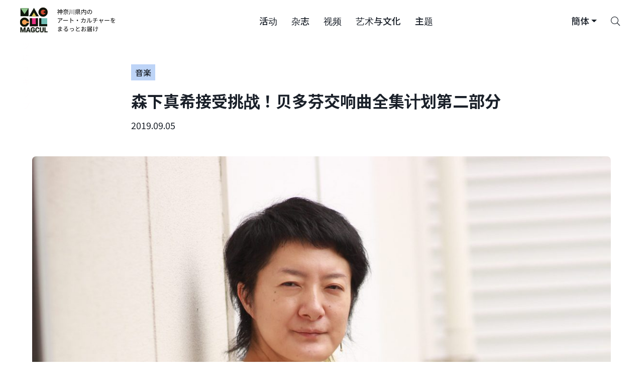

--- FILE ---
content_type: text/html; charset=UTF-8
request_url: https://magcul.net/topics/183570?lang=zh-CN
body_size: 50764
content:
<!DOCTYPE html>
<html lang="zh-CN" class="no-js">
<head>
    <meta charset="UTF-8">
    <meta name="viewport" content="width=device-width, initial-scale=1">
    <meta name="keywords" content="magcul,マグカル,ミュージカル,神奈川県,アート,イベント,kanagawa">

            <meta property="og:type" content="article" />
    
    <!-- Google Tag Manager -->
    <script>(function(w,d,s,l,i){w[l]=w[l]||[];w[l].push({'gtm.start':
                new Date().getTime(),event:'gtm.js'});var f=d.getElementsByTagName(s)[0],
            j=d.createElement(s),dl=l!='dataLayer'?'&l='+l:'';j.async=true;j.src=
            'https://www.googletagmanager.com/gtm.js?id='+i+dl;f.parentNode.insertBefore(j,f);
        })(window,document,'script','dataLayer','GTM-PL5SZQC');</script>
    <!-- End Google Tag Manager -->

        <meta property="og:url" content="https://magcul.net/topics/183570?lang=zh-CN" />
    <meta property="og:site_name" content="マグカル | 神奈川県発、アート・カルチャーメディア「マグカル」。ミュージカル・音楽・演劇・映画など県内のアート情報を発信します。"/>
    <meta property="fb:admins" content="100002452781294">

    <link rel="shortcut icon" type="image/x-icon" href="https://magcul.net/wp-content/themes/magcul2021/images/favicon.ico">

    
    <meta name='robots' content='max-image-preview:large' />
	<style>img:is([sizes="auto" i], [sizes^="auto," i]) { contain-intrinsic-size: 3000px 1500px }</style>
	<link rel="alternate" type="application/rss+xml" title="マグカル &raquo; フィード" href="https://magcul.net/feed" />
<link rel="alternate" type="application/rss+xml" title="マグカル &raquo; コメントフィード" href="https://magcul.net/comments/feed" />
<script type="text/javascript">
/* <![CDATA[ */
window._wpemojiSettings = {"baseUrl":"https:\/\/s.w.org\/images\/core\/emoji\/16.0.1\/72x72\/","ext":".png","svgUrl":"https:\/\/s.w.org\/images\/core\/emoji\/16.0.1\/svg\/","svgExt":".svg","source":{"concatemoji":"https:\/\/magcul.net\/wp-includes\/js\/wp-emoji-release.min.js?ver=6.8.2"}};
/*! This file is auto-generated */
!function(s,n){var o,i,e;function c(e){try{var t={supportTests:e,timestamp:(new Date).valueOf()};sessionStorage.setItem(o,JSON.stringify(t))}catch(e){}}function p(e,t,n){e.clearRect(0,0,e.canvas.width,e.canvas.height),e.fillText(t,0,0);var t=new Uint32Array(e.getImageData(0,0,e.canvas.width,e.canvas.height).data),a=(e.clearRect(0,0,e.canvas.width,e.canvas.height),e.fillText(n,0,0),new Uint32Array(e.getImageData(0,0,e.canvas.width,e.canvas.height).data));return t.every(function(e,t){return e===a[t]})}function u(e,t){e.clearRect(0,0,e.canvas.width,e.canvas.height),e.fillText(t,0,0);for(var n=e.getImageData(16,16,1,1),a=0;a<n.data.length;a++)if(0!==n.data[a])return!1;return!0}function f(e,t,n,a){switch(t){case"flag":return n(e,"\ud83c\udff3\ufe0f\u200d\u26a7\ufe0f","\ud83c\udff3\ufe0f\u200b\u26a7\ufe0f")?!1:!n(e,"\ud83c\udde8\ud83c\uddf6","\ud83c\udde8\u200b\ud83c\uddf6")&&!n(e,"\ud83c\udff4\udb40\udc67\udb40\udc62\udb40\udc65\udb40\udc6e\udb40\udc67\udb40\udc7f","\ud83c\udff4\u200b\udb40\udc67\u200b\udb40\udc62\u200b\udb40\udc65\u200b\udb40\udc6e\u200b\udb40\udc67\u200b\udb40\udc7f");case"emoji":return!a(e,"\ud83e\udedf")}return!1}function g(e,t,n,a){var r="undefined"!=typeof WorkerGlobalScope&&self instanceof WorkerGlobalScope?new OffscreenCanvas(300,150):s.createElement("canvas"),o=r.getContext("2d",{willReadFrequently:!0}),i=(o.textBaseline="top",o.font="600 32px Arial",{});return e.forEach(function(e){i[e]=t(o,e,n,a)}),i}function t(e){var t=s.createElement("script");t.src=e,t.defer=!0,s.head.appendChild(t)}"undefined"!=typeof Promise&&(o="wpEmojiSettingsSupports",i=["flag","emoji"],n.supports={everything:!0,everythingExceptFlag:!0},e=new Promise(function(e){s.addEventListener("DOMContentLoaded",e,{once:!0})}),new Promise(function(t){var n=function(){try{var e=JSON.parse(sessionStorage.getItem(o));if("object"==typeof e&&"number"==typeof e.timestamp&&(new Date).valueOf()<e.timestamp+604800&&"object"==typeof e.supportTests)return e.supportTests}catch(e){}return null}();if(!n){if("undefined"!=typeof Worker&&"undefined"!=typeof OffscreenCanvas&&"undefined"!=typeof URL&&URL.createObjectURL&&"undefined"!=typeof Blob)try{var e="postMessage("+g.toString()+"("+[JSON.stringify(i),f.toString(),p.toString(),u.toString()].join(",")+"));",a=new Blob([e],{type:"text/javascript"}),r=new Worker(URL.createObjectURL(a),{name:"wpTestEmojiSupports"});return void(r.onmessage=function(e){c(n=e.data),r.terminate(),t(n)})}catch(e){}c(n=g(i,f,p,u))}t(n)}).then(function(e){for(var t in e)n.supports[t]=e[t],n.supports.everything=n.supports.everything&&n.supports[t],"flag"!==t&&(n.supports.everythingExceptFlag=n.supports.everythingExceptFlag&&n.supports[t]);n.supports.everythingExceptFlag=n.supports.everythingExceptFlag&&!n.supports.flag,n.DOMReady=!1,n.readyCallback=function(){n.DOMReady=!0}}).then(function(){return e}).then(function(){var e;n.supports.everything||(n.readyCallback(),(e=n.source||{}).concatemoji?t(e.concatemoji):e.wpemoji&&e.twemoji&&(t(e.twemoji),t(e.wpemoji)))}))}((window,document),window._wpemojiSettings);
/* ]]> */
</script>
<link rel="canonical" href="https://magcul.net/topics/183570" />
<link rel='shortlink' href='https://magcul.net/?p=183570' />
    <title>森下真樹が挑む?! ベートーヴェン交響曲全制覇プロジェクト第2弾 – マグカル</title>
    <meta property="og:title" content="森下真樹が挑む?! ベートーヴェン交響曲全制覇プロジェクト第2弾 – マグカル"/>
    <meta property="og:description" content="芝居が生まれる現場 File.7　森下スタンド『ベートーヴェン 交響曲第9番 全楽章を踊る』 今井浩一（編集ライター） &nbsp; 神奈川県立青少年センター スタジオHIKARIのこけら落としで、自身のダンス人生を投影させた『てんこもり』 ･･･" />
    <meta property="og:image" content="https://magcul.net/wp-content/uploads/2019/09/IMG_9379_mini-1200x800.jpg" />
    <meta name="description" content="芝居が生まれる現場 File.7　森下スタンド『ベートーヴェン 交響曲第9番 全楽章を踊る』 今井浩一（編集ライター） &nbsp; 神奈川県立青少年センター スタジオHIKARIのこけら落としで、自身のダンス人生を投影させた『てんこもり』 ･･･">
        <link rel="stylesheet" href="https://magcul.net/wp-content/themes/magcul2021/css/portal.css?1768990408" type="text/css">

    <!-- Lazyload Icons -->
    <link rel="preload" href="https://magcul.net/wp-content/themes/magcul2021/css/icons/fontawesome.min.css" as="style" onload="this.onload=null;this.rel='stylesheet'">
    <noscript><link rel="stylesheet" href="https://magcul.net/wp-content/themes/magcul2021/css/icons/fontawesome.min.css"></noscript>

    <!-- Light Icons -->
    <link rel="preload" href="https://magcul.net/wp-content/themes/magcul2021/css/icons/light.min.css" as="style" onload="this.onload=null;this.rel='stylesheet'">
    <noscript><link rel="stylesheet" href="https://magcul.net/wp-content/themes/magcul2021/css/icons/light.min.css"></noscript>

    <!-- Regular Icons -->
    <link rel="preload" href="https://magcul.net/wp-content/themes/magcul2021/css/icons/regular.min.css" as="style" onload="this.onload=null;this.rel='stylesheet'">
    <noscript><link rel="stylesheet" href="https://magcul.net/wp-content/themes/magcul2021/css/icons/regular.min.css"></noscript>

    <!-- Solid Icons -->
    <link rel="preload" href="https://magcul.net/wp-content/themes/magcul2021/css/icons/solid.min.css" as="style" onload="this.onload=null;this.rel='stylesheet'">
    <noscript><link rel="stylesheet" href="https://magcul.net/wp-content/themes/magcul2021/css/icons/solid.min.css"></noscript>

    <!-- Brand Icons -->
    <link rel="preload" href="https://magcul.net/wp-content/themes/magcul2021/css/icons/brands.min.css" as="style" onload="this.onload=null;this.rel='stylesheet'">
    <noscript><link rel="stylesheet" href="https://magcul.net/wp-content/themes/magcul2021/css/icons/brands.min.css"></noscript>

    <link rel="preload" as="style" href="https://fonts.googleapis.com/css2?family=Noto+Sans+JP:wght@400;500;700&display=swap" onload="this.onload=null;this.rel='stylesheet'">
    <noscript><link rel="stylesheet" href="https://fonts.googleapis.com/css2?family=Noto+Sans+JP:wght@400;500;700&display=swap"></noscript>

    <link rel="preload" as="style" href="https://fonts.googleapis.com/css2?family=Inter:wght@400;500;700&display=swap" onload="this.onload=null;this.rel='stylesheet'">
    <noscript><link rel="stylesheet" href="https://fonts.googleapis.com/css2?family=Inter:wght@400;500;700&display=swap"></noscript>

    <!-- early connections -->
    <link rel="preconnect" href="https://fonts.googleapis.com">
    <link rel="preconnect" href="https://fonts.gstatic.com" crossorigin>

        <!--[if lt IE 9]>
    <script src="/js/lib/html5shiv.js"></script>
    <script src="/js/ie8.js"></script>
    <![endif]-->
</head>
<body>

<!-- Google Tag Manager (noscript) -->
<noscript><iframe src="https://www.googletagmanager.com/ns.html?id=GTM-PL5SZQC"
                  height="0" width="0" style="display:none;visibility:hidden"></iframe></noscript>
<!-- End Google Tag Manager (noscript) -->

<header class="sticky-top" tabindex="0">
    <nav class="navbar navbar--transparent navbar-expand-lg">
        <a class="navbar-brand logo-container order-1" aria-label="神奈川県内のアート・カルチャーをまるっとお届け" href="https://magcul.net/?lang=zh-CN">
            <div class="d-none d-md-block">
                <svg xmlns="http://www.w3.org/2000/svg" width="207" height="60" viewBox="0 0 686 204" fill="none">
    <g id="MAGCUL">
        <g id="logomark">
            <rect width="222" height="203.101" fill="white"/>
            <g id="logomark_2">
                <rect width="188.107" height="169.208" transform="translate(16.9463 16.9465)" fill="white"/>
                <g id="blocks" clip-path="url(#clip0_1305_45)">
                    <g id="M">
                        <path id="Vector" d="M75.6264 20.9612H21.0303V75.5574H75.6264V20.9612Z" fill="#0E150B"/>
                        <path id="Vector_2" d="M46.9958 59.5686C47.6322 60.5148 49.0245 60.5148 49.6609 59.5686L75.6264 20.9612H21.0303L46.9958 59.5686Z" fill="#90C58D"/>
                    </g>
                    <g id="C">
                        <path id="Vector_3" d="M47.9675 147.101C65.0617 147.101 78.9193 133.244 78.9193 116.149C78.9193 99.0551 65.0617 85.1975 47.9675 85.1975C30.8732 85.1975 17.0156 99.0551 17.0156 116.149C17.0156 133.244 30.8732 147.101 47.9675 147.101Z" fill="#F5A052"/>
                        <path id="Subtract" fill-rule="evenodd" clip-rule="evenodd" d="M78.4875 121.407C76.0221 136.035 63.2961 147.177 47.9675 147.177C30.8732 147.177 17.0156 133.32 17.0156 116.226C17.0156 99.1313 30.8732 85.2737 47.9675 85.2737C63.2698 85.2737 75.9785 96.3783 78.4747 110.969H63.7175C61.4727 104.428 55.2687 99.7273 47.9668 99.7273C38.7721 99.7273 31.3184 107.181 31.3184 116.376C31.3184 125.57 38.7721 133.024 47.9668 133.024C55.4077 133.024 61.7085 128.143 63.8413 121.407H78.4875Z" fill="#0E150B"/>
                    </g>
                    <g id="A">
                        <path id="Vector_4" d="M112.078 19.3552L78.8438 76.9196H145.313L112.078 19.3552Z" fill="#0E150B"/>
                        <path id="Vector_5" d="M96.4223 76.6791L96.3331 76.8304H96.5088H127.219H127.395L127.306 76.6791L113.334 52.9678C112.674 51.8477 111.054 51.8477 110.394 52.9678L96.4223 76.6791Z" fill="#DBC75A" stroke="#DBC75A" stroke-width="0.200739"/>
                    </g>
                    <g id="U">
                        <path id="Vector_6" d="M139.06 89.2126H84.4639V143.809H139.06V89.2126Z" fill="#E73385"/>
                        <path id="Subtract_2" fill-rule="evenodd" clip-rule="evenodd" d="M99.0491 89.2126V127.44C99.0491 128.327 99.7681 129.046 100.655 129.046H122.879C123.766 129.046 124.485 128.327 124.485 127.44V89.2126H139.06V143.809H84.4639V89.2126H99.0491Z" fill="#0E150B"/>
                    </g>
                    <g id="G">
                        <path id="Vector_7" d="M174.032 78.8502C191.126 78.8502 204.984 64.9926 204.984 47.8984C204.984 30.8041 191.126 16.9465 174.032 16.9465C156.938 16.9465 143.08 30.8041 143.08 47.8984C143.08 64.9926 156.938 78.8502 174.032 78.8502Z" fill="#CD482F"/>
                        <path id="Union" fill-rule="evenodd" clip-rule="evenodd" d="M174.033 78.8502C191.127 78.8502 204.985 64.9926 204.985 47.8984C204.985 30.8041 191.127 16.9465 174.033 16.9465C156.939 16.9465 143.081 30.8041 143.081 47.8984C143.081 64.9926 156.939 78.8502 174.033 78.8502ZM190.632 42.6409H179.475C178.588 42.6409 177.869 43.3599 177.869 44.2468V51.4734C177.869 52.3603 178.588 53.0793 179.475 53.0793H190.755C188.623 59.8147 182.322 64.6962 174.881 64.6962C165.686 64.6962 158.232 57.2425 158.232 48.0478C158.232 38.8532 165.686 31.3994 174.881 31.3994C182.183 31.3994 188.387 36.1004 190.632 42.6409Z" fill="#0E150B"/>
                    </g>
                    <g id="L">
                        <path id="Vector_8" d="M201.69 89.2126H147.094V143.809H201.69V89.2126Z" fill="#71BEB5"/>
                        <path id="Subtract_3" fill-rule="evenodd" clip-rule="evenodd" d="M161.678 89.2126V127.44C161.678 128.327 162.397 129.046 163.284 129.046H201.69V143.809H147.094V89.2126H161.678Z" fill="#0E150B"/>
                    </g>
                </g>
                <g id="text">
                    <rect id="magcultext" x="18.7578" y="149.538" width="185.531" height="36.5747" fill="#0E150B"/>
                    <g id="subtract">
                        <path d="M69.2385 171.665H77.5336L73.3808 159.103L69.2385 171.665Z" fill="white"/>
                        <path fill-rule="evenodd" clip-rule="evenodd" d="M205.9 148.872H16.0986V186.112H205.9V183.79H183.245V151.216H189.991V178.555H205.9V148.872ZM117.317 166.765V179.674C116.807 180.285 116.02 180.949 114.956 181.665C113.892 182.366 112.52 182.97 110.841 183.477C109.162 183.984 107.131 184.238 104.747 184.238C102.634 184.238 100.708 183.895 98.9686 183.209C97.2297 182.508 95.7307 181.486 94.4715 180.144C93.2273 178.801 92.2679 177.161 91.5933 175.222C90.9187 173.268 90.5814 171.038 90.5814 168.532V166.497C90.5814 163.991 90.9038 161.761 91.5483 159.807C92.2079 157.853 93.1448 156.205 94.359 154.863C95.5733 153.521 97.0199 152.499 98.6988 151.798C100.378 151.097 102.244 150.746 104.298 150.746C107.146 150.746 109.484 151.209 111.313 152.133C113.142 153.043 114.536 154.311 115.496 155.937C116.47 157.548 117.07 159.397 117.295 161.485H110.751C110.586 160.381 110.271 159.419 109.807 158.599C109.342 157.779 108.675 157.137 107.806 156.675C106.951 156.213 105.842 155.982 104.478 155.982C103.353 155.982 102.349 156.213 101.465 156.675C100.595 157.123 99.8605 157.786 99.2609 158.666C98.6613 159.546 98.2041 160.635 97.8893 161.933C97.5745 163.23 97.4171 164.737 97.4171 166.452V168.532C97.4171 170.233 97.582 171.739 97.9118 173.052C98.2416 174.349 98.7288 175.446 99.3734 176.34C100.033 177.22 100.842 177.884 101.802 178.332C102.761 178.779 103.878 179.003 105.152 179.003C106.217 179.003 107.101 178.913 107.806 178.734C108.525 178.555 109.102 178.339 109.537 178.086C109.987 177.817 110.331 177.563 110.571 177.325V171.553H104.41V166.765H117.317ZM28.8805 151.216H20.0886V183.79H26.8118V174.528L26.1406 159.4L34.9967 183.79H39.5837L48.4398 159.4L47.7686 174.528V183.79H54.5143V151.216H45.6999L37.2902 175.132L28.8805 151.216ZM76.5054 151.216L88.7376 183.79H81.5422L79.2716 176.922H67.5048L65.24 183.79H58.067L70.2318 151.216H76.5054ZM148.46 172.985H141.737C141.647 174.297 141.354 175.393 140.86 176.273C140.38 177.153 139.683 177.817 138.768 178.265C137.854 178.712 136.692 178.936 135.283 178.936C134.084 178.936 133.057 178.719 132.203 178.287C131.363 177.839 130.674 177.183 130.134 176.318C129.609 175.438 129.219 174.364 128.965 173.096C128.71 171.814 128.582 170.33 128.582 168.644V166.34C128.582 164.61 128.717 163.103 128.987 161.821C129.272 160.523 129.699 159.449 130.269 158.599C130.838 157.749 131.543 157.115 132.382 156.698C133.222 156.28 134.204 156.071 135.328 156.071C136.827 156.071 138.026 156.31 138.926 156.787C139.84 157.249 140.522 157.943 140.972 158.868C141.422 159.777 141.684 160.889 141.759 162.201H148.505C148.295 159.994 147.665 158.025 146.616 156.295C145.582 154.565 144.12 153.207 142.231 152.223C140.357 151.239 138.056 150.746 135.328 150.746C133.274 150.746 131.416 151.112 129.752 151.843C128.088 152.574 126.656 153.618 125.457 154.975C124.273 156.332 123.358 157.98 122.714 159.919C122.084 161.843 121.769 163.998 121.769 166.385V168.644C121.769 171.031 122.076 173.186 122.691 175.11C123.306 177.034 124.198 178.675 125.367 180.032C126.551 181.389 127.975 182.433 129.639 183.164C131.303 183.88 133.184 184.238 135.283 184.238C137.966 184.238 140.26 183.761 142.164 182.806C144.083 181.852 145.574 180.524 146.638 178.824C147.718 177.124 148.325 175.177 148.46 172.985ZM170.968 151.216H177.691V172.739C177.691 175.244 177.152 177.355 176.072 179.07C175.008 180.785 173.531 182.075 171.643 182.94C169.769 183.805 167.61 184.238 165.167 184.238C162.723 184.238 160.55 183.805 158.646 182.94C156.757 182.075 155.273 180.785 154.194 179.07C153.129 177.355 152.597 175.244 152.597 172.739V151.216H159.343V172.739C159.343 174.2 159.575 175.393 160.04 176.318C160.505 177.243 161.172 177.921 162.041 178.354C162.926 178.786 163.967 179.003 165.167 179.003C166.396 179.003 167.438 178.786 168.292 178.354C169.162 177.921 169.821 177.243 170.271 176.318C170.736 175.393 170.968 174.2 170.968 172.739V151.216Z" fill="white"/>
                    </g>
                    <g id="outline">
                        <mask id="path-15-outside-1_1305_45" maskUnits="userSpaceOnUse" x="19.0889" y="149.747" width="187" height="36" fill="black">
                            <rect fill="white" x="19.0889" y="149.747" width="187" height="36"/>
                            <path d="M23.1694 151.216H28.8808L37.2905 175.133L45.7001 151.216H51.4115L39.584 183.791H34.9969L23.1694 151.216ZM20.0889 151.216H25.7778L26.8121 174.528V183.791H20.0889V151.216ZM48.8032 151.216H54.5146V183.791H47.7688V174.528L48.8032 151.216Z"/>
                            <path d="M74.1446 156.787L65.2403 183.791H58.0673L70.2321 151.216H74.7967L74.1446 156.787ZM81.5424 183.791L72.6156 156.787L71.896 151.216H76.5056L88.7379 183.791H81.5424ZM81.1377 171.665V176.922H63.8461V171.665H81.1377Z"/>
                            <path d="M117.317 166.765V179.674C116.808 180.286 116.021 180.949 114.956 181.665C113.892 182.366 112.52 182.97 110.841 183.477C109.162 183.985 107.131 184.238 104.748 184.238C102.634 184.238 100.708 183.895 98.9689 183.209C97.23 182.508 95.731 181.486 94.4717 180.144C93.2275 178.802 92.2681 177.161 91.5936 175.222C90.919 173.268 90.5817 171.038 90.5817 168.533V166.497C90.5817 163.991 90.904 161.761 91.5486 159.807C92.2082 157.854 93.1451 156.205 94.3593 154.863C95.5735 153.521 97.0201 152.499 98.6991 151.798C100.378 151.097 102.244 150.747 104.298 150.747C107.146 150.747 109.485 151.209 111.314 152.134C113.142 153.043 114.537 154.311 115.496 155.937C116.47 157.548 117.07 159.397 117.295 161.485H110.751C110.587 160.382 110.272 159.42 109.807 158.599C109.342 157.779 108.675 157.138 107.806 156.675C106.951 156.213 105.842 155.982 104.478 155.982C103.354 155.982 102.349 156.213 101.465 156.675C100.595 157.123 99.8608 157.786 99.2612 158.666C98.6616 159.546 98.2044 160.635 97.8896 161.933C97.5748 163.23 97.4174 164.737 97.4174 166.452V168.533C97.4174 170.233 97.5823 171.739 97.9121 173.052C98.2419 174.349 98.7291 175.446 99.3736 176.341C100.033 177.221 100.843 177.884 101.802 178.332C102.761 178.779 103.878 179.003 105.152 179.003C106.217 179.003 107.101 178.913 107.806 178.734C108.525 178.555 109.102 178.339 109.537 178.086C109.987 177.817 110.332 177.564 110.572 177.325V171.553H104.41V166.765H117.317Z"/>
                            <path d="M141.737 172.985H148.46C148.325 175.177 147.718 177.124 146.639 178.824C145.574 180.524 144.083 181.852 142.164 182.806C140.26 183.761 137.967 184.238 135.283 184.238C133.185 184.238 131.303 183.88 129.639 183.164C127.976 182.433 126.551 181.389 125.367 180.032C124.198 178.675 123.306 177.034 122.691 175.11C122.077 173.186 121.769 171.031 121.769 168.645V166.385C121.769 163.999 122.084 161.843 122.714 159.919C123.358 157.98 124.273 156.332 125.457 154.975C126.656 153.618 128.088 152.574 129.752 151.843C131.416 151.112 133.275 150.747 135.328 150.747C138.057 150.747 140.358 151.239 142.231 152.223C144.12 153.208 145.582 154.565 146.616 156.295C147.666 158.025 148.295 159.994 148.505 162.201H141.759C141.684 160.889 141.422 159.778 140.972 158.868C140.523 157.943 139.84 157.249 138.926 156.787C138.027 156.31 136.827 156.071 135.328 156.071C134.204 156.071 133.222 156.28 132.383 156.698C131.543 157.115 130.839 157.749 130.269 158.599C129.699 159.449 129.272 160.523 128.987 161.821C128.718 163.104 128.583 164.61 128.583 166.34V168.645C128.583 170.33 128.71 171.814 128.965 173.097C129.22 174.364 129.609 175.438 130.134 176.318C130.674 177.183 131.363 177.84 132.203 178.287C133.057 178.72 134.084 178.936 135.283 178.936C136.692 178.936 137.854 178.712 138.769 178.265C139.683 177.817 140.38 177.153 140.86 176.274C141.355 175.394 141.647 174.297 141.737 172.985Z"/>
                            <path d="M170.968 151.216H177.692V172.739C177.692 175.244 177.152 177.355 176.073 179.07C175.008 180.785 173.532 182.075 171.643 182.94C169.769 183.806 167.61 184.238 165.167 184.238C162.724 184.238 160.55 183.806 158.646 182.94C156.757 182.075 155.273 180.785 154.194 179.07C153.13 177.355 152.597 175.244 152.597 172.739V151.216H159.343V172.739C159.343 174.2 159.576 175.394 160.04 176.318C160.505 177.243 161.172 177.922 162.041 178.354C162.926 178.787 163.968 179.003 165.167 179.003C166.396 179.003 167.438 178.787 168.292 178.354C169.162 177.922 169.822 177.243 170.271 176.318C170.736 175.394 170.968 174.2 170.968 172.739V151.216Z"/>
                            <path d="M204.292 178.555V183.791H187.81V178.555H204.292ZM189.991 151.216V183.791H183.246V151.216H189.991Z"/>
                        </mask>
                        <path d="M23.1694 151.216H28.8808L37.2905 175.133L45.7001 151.216H51.4115L39.584 183.791H34.9969L23.1694 151.216ZM20.0889 151.216H25.7778L26.8121 174.528V183.791H20.0889V151.216ZM48.8032 151.216H54.5146V183.791H47.7688V174.528L48.8032 151.216Z" stroke="#0E150B" stroke-width="1.83895" mask="url(#path-15-outside-1_1305_45)"/>
                        <path d="M74.1446 156.787L65.2403 183.791H58.0673L70.2321 151.216H74.7967L74.1446 156.787ZM81.5424 183.791L72.6156 156.787L71.896 151.216H76.5056L88.7379 183.791H81.5424ZM81.1377 171.665V176.922H63.8461V171.665H81.1377Z" stroke="#0E150B" stroke-width="1.83895" mask="url(#path-15-outside-1_1305_45)"/>
                        <path d="M117.317 166.765V179.674C116.808 180.286 116.021 180.949 114.956 181.665C113.892 182.366 112.52 182.97 110.841 183.477C109.162 183.985 107.131 184.238 104.748 184.238C102.634 184.238 100.708 183.895 98.9689 183.209C97.23 182.508 95.731 181.486 94.4717 180.144C93.2275 178.802 92.2681 177.161 91.5936 175.222C90.919 173.268 90.5817 171.038 90.5817 168.533V166.497C90.5817 163.991 90.904 161.761 91.5486 159.807C92.2082 157.854 93.1451 156.205 94.3593 154.863C95.5735 153.521 97.0201 152.499 98.6991 151.798C100.378 151.097 102.244 150.747 104.298 150.747C107.146 150.747 109.485 151.209 111.314 152.134C113.142 153.043 114.537 154.311 115.496 155.937C116.47 157.548 117.07 159.397 117.295 161.485H110.751C110.587 160.382 110.272 159.42 109.807 158.599C109.342 157.779 108.675 157.138 107.806 156.675C106.951 156.213 105.842 155.982 104.478 155.982C103.354 155.982 102.349 156.213 101.465 156.675C100.595 157.123 99.8608 157.786 99.2612 158.666C98.6616 159.546 98.2044 160.635 97.8896 161.933C97.5748 163.23 97.4174 164.737 97.4174 166.452V168.533C97.4174 170.233 97.5823 171.739 97.9121 173.052C98.2419 174.349 98.7291 175.446 99.3736 176.341C100.033 177.221 100.843 177.884 101.802 178.332C102.761 178.779 103.878 179.003 105.152 179.003C106.217 179.003 107.101 178.913 107.806 178.734C108.525 178.555 109.102 178.339 109.537 178.086C109.987 177.817 110.332 177.564 110.572 177.325V171.553H104.41V166.765H117.317Z" stroke="#0E150B" stroke-width="1.83895" mask="url(#path-15-outside-1_1305_45)"/>
                        <path d="M141.737 172.985H148.46C148.325 175.177 147.718 177.124 146.639 178.824C145.574 180.524 144.083 181.852 142.164 182.806C140.26 183.761 137.967 184.238 135.283 184.238C133.185 184.238 131.303 183.88 129.639 183.164C127.976 182.433 126.551 181.389 125.367 180.032C124.198 178.675 123.306 177.034 122.691 175.11C122.077 173.186 121.769 171.031 121.769 168.645V166.385C121.769 163.999 122.084 161.843 122.714 159.919C123.358 157.98 124.273 156.332 125.457 154.975C126.656 153.618 128.088 152.574 129.752 151.843C131.416 151.112 133.275 150.747 135.328 150.747C138.057 150.747 140.358 151.239 142.231 152.223C144.12 153.208 145.582 154.565 146.616 156.295C147.666 158.025 148.295 159.994 148.505 162.201H141.759C141.684 160.889 141.422 159.778 140.972 158.868C140.523 157.943 139.84 157.249 138.926 156.787C138.027 156.31 136.827 156.071 135.328 156.071C134.204 156.071 133.222 156.28 132.383 156.698C131.543 157.115 130.839 157.749 130.269 158.599C129.699 159.449 129.272 160.523 128.987 161.821C128.718 163.104 128.583 164.61 128.583 166.34V168.645C128.583 170.33 128.71 171.814 128.965 173.097C129.22 174.364 129.609 175.438 130.134 176.318C130.674 177.183 131.363 177.84 132.203 178.287C133.057 178.72 134.084 178.936 135.283 178.936C136.692 178.936 137.854 178.712 138.769 178.265C139.683 177.817 140.38 177.153 140.86 176.274C141.355 175.394 141.647 174.297 141.737 172.985Z" stroke="#0E150B" stroke-width="1.83895" mask="url(#path-15-outside-1_1305_45)"/>
                        <path d="M170.968 151.216H177.692V172.739C177.692 175.244 177.152 177.355 176.073 179.07C175.008 180.785 173.532 182.075 171.643 182.94C169.769 183.806 167.61 184.238 165.167 184.238C162.724 184.238 160.55 183.806 158.646 182.94C156.757 182.075 155.273 180.785 154.194 179.07C153.13 177.355 152.597 175.244 152.597 172.739V151.216H159.343V172.739C159.343 174.2 159.576 175.394 160.04 176.318C160.505 177.243 161.172 177.922 162.041 178.354C162.926 178.787 163.968 179.003 165.167 179.003C166.396 179.003 167.438 178.787 168.292 178.354C169.162 177.922 169.822 177.243 170.271 176.318C170.736 175.394 170.968 174.2 170.968 172.739V151.216Z" stroke="#0E150B" stroke-width="1.83895" mask="url(#path-15-outside-1_1305_45)"/>
                        <path d="M204.292 178.555V183.791H187.81V178.555H204.292ZM189.991 151.216V183.791H183.246V151.216H189.991Z" stroke="#0E150B" stroke-width="1.83895" mask="url(#path-15-outside-1_1305_45)"/>
                    </g>
                </g>
            </g>
        </g>
        <path id="text_2" d="M286.726 42.2038H304.327V44.856H286.726V42.2038ZM286.646 50.1604H304.769V52.893H286.646V50.1604ZM293.839 27.2952H296.732V64.2653H293.839V27.2952ZM285.199 34.2874H305.734V54.42H302.881V37.02H288.012V54.6209H285.199V34.2874ZM270.21 34.85H282.346V37.6227H270.21V34.85ZM275.716 27.3354H278.649V36.2163H275.716V27.3354ZM278.97 43.9719C280.055 44.7756 283.752 48.1914 284.637 49.0754L282.868 51.5267C281.703 50.0399 278.528 46.7447 277.243 45.499L278.97 43.9719ZM281.261 34.85H281.904L282.426 34.7294L284.114 35.8144C281.341 43.1281 275.635 49.8791 270.291 53.6163C270.009 52.8528 269.246 51.4463 268.723 50.9239C273.746 47.669 279.011 41.5608 281.261 35.4929V34.85ZM275.716 46.9456L278.649 43.329V64.2251H275.716V46.9456ZM310.797 32.5594H345.718V35.292H310.797V32.5594ZM313.811 48.9549H342.744V51.6071H313.811V48.9549ZM319.879 41.6412H336.716V44.2934H319.879V41.6412ZM333.501 33.7248C336.234 38.3461 341.739 42.686 347.124 44.6953C346.441 45.2579 345.517 46.383 345.034 47.1466C339.61 44.7756 334.104 39.9535 331.01 34.649L333.501 33.7248ZM326.75 50.4015H329.764V61.0907C329.764 62.6981 329.403 63.4616 328.157 63.8635C326.911 64.2653 324.942 64.3055 321.968 64.3055C321.767 63.5018 321.285 62.4168 320.843 61.6533C323.174 61.7337 325.344 61.7337 325.947 61.6935C326.549 61.6935 326.75 61.5328 326.75 61.0505V50.4015ZM318.432 53.8574L321.325 54.7013C319.316 57.9161 316.142 61.0505 313.288 63.1402C312.726 62.6177 311.56 61.6131 310.877 61.2113C313.73 59.3628 316.664 56.6302 318.432 53.8574ZM334.385 55.2639L336.797 53.8173C339.61 56.148 343.106 59.403 344.793 61.5729L342.222 63.1803C340.614 61.0505 337.198 57.6348 334.385 55.2639ZM325.424 27.2952L328.719 27.7372C326.308 35.1714 320.924 42.8066 311.239 47.5082C310.797 46.7447 309.833 45.6999 309.149 45.2177C318.553 40.9983 323.656 33.8052 325.424 27.2952ZM354.759 29.5054H357.813V43.2084C357.813 50.8838 357.251 58.5993 351.986 64.5868C351.424 63.9439 350.218 62.9794 349.455 62.4972C354.197 57.0722 354.759 50.1202 354.759 43.1682V29.5054ZM367.538 31.153H370.552V60.7291H367.538V31.153ZM381.04 29.3848H384.175V64.2251H381.04V29.3848ZM402.82 36.4172V39.632H418.975V36.4172H402.82ZM402.82 41.7618V45.0168H418.975V41.7618H402.82ZM402.82 31.0726V34.2472H418.975V31.0726H402.82ZM399.967 28.8624H421.948V47.2269H399.967V28.8624ZM414.554 56.1078L417.046 54.5004C420.261 56.6704 424.48 59.845 426.65 61.9346L423.998 63.8233C421.989 61.7739 417.85 58.4385 414.554 56.1078ZM407.04 51.366H410.214V64.2653H407.04V51.366ZM394.663 50.2408H426.61V52.9332H394.663V50.2408ZM392.855 30.9118H395.868V54.0584H392.855V30.9118ZM399.565 54.5808L402.7 55.7461C400.208 58.6796 396.31 61.8141 392.935 63.7831C392.332 63.1803 391.247 62.2561 390.524 61.7739C393.859 59.9655 397.677 57.0722 399.565 54.5808ZM446.863 43.6103L449.113 42.0029C453.212 45.5392 458.436 50.5623 461.008 53.6967L458.517 55.6256C456.106 52.451 450.962 47.3073 446.863 43.6103ZM447.305 27.2952H450.399V35.1714C450.399 41.601 449.234 50.0801 438.866 56.148C438.464 55.505 437.42 54.42 436.736 53.8976C446.783 48.4727 447.305 40.717 447.305 35.1714V27.2952ZM432.678 34.1668H463.419V37.1405H435.692V64.3457H432.678V34.1668ZM462.053 34.1668H465.027V60.287C465.027 62.2561 464.544 63.2205 463.178 63.7429C461.772 64.2251 459.28 64.2653 455.664 64.2653C455.543 63.4214 455.061 62.015 454.659 61.1711C457.512 61.2916 460.245 61.2916 461.048 61.2515C461.812 61.2113 462.053 60.9702 462.053 60.287V34.1668ZM491.549 33.6444C491.026 37.8237 490.223 42.5253 488.977 46.8251C486.526 55.063 483.311 59.3226 479.614 59.3226C475.997 59.3226 472.421 55.2237 472.421 48.553C472.421 39.8329 480.176 32.2379 490.022 32.2379C499.425 32.2379 505.413 38.8685 505.413 47.026C505.413 55.4246 499.867 61.0505 490.303 62.2963L488.454 59.3226C489.74 59.202 490.946 59.0413 491.91 58.8404C497.054 57.675 502.117 53.8173 502.117 46.8653C502.117 40.4357 497.657 35.1313 489.941 35.1313C481.101 35.1313 475.595 42.4047 475.595 48.3119C475.595 53.3752 477.886 55.6256 479.694 55.6256C481.583 55.6256 483.753 52.893 485.802 46.1017C486.968 42.2842 487.812 37.7433 488.213 33.5641L491.549 33.6444ZM305.412 91.9257C305.091 92.2874 304.608 92.8902 304.327 93.3322C302.72 96.0648 298.902 101.249 294.321 104.423L291.629 102.293C295.366 100.164 299.143 95.8237 300.429 93.3322C297.616 93.3322 279.453 93.3322 277.524 93.3322C276.037 93.3322 274.55 93.4126 272.983 93.5331V89.9165C274.389 90.1174 276.037 90.2781 277.524 90.2781C279.453 90.2781 298.219 90.2781 300.63 90.2781C301.394 90.2781 302.84 90.1576 303.403 89.9968L305.412 91.9257ZM289.338 97.1899C289.338 108.08 288.374 115.434 278.127 120.578L275.193 118.166C276.278 117.805 277.685 117.122 278.81 116.358C284.998 112.541 285.882 106.834 285.882 100.123C285.882 99.159 285.882 98.2749 285.722 97.1899H289.338ZM309.85 101.65C311.096 101.771 313.185 101.892 315.476 101.892C318.409 101.892 334.523 101.892 337.497 101.892C339.506 101.892 340.913 101.731 341.837 101.65V105.589C340.993 105.548 339.305 105.428 337.537 105.428C334.483 105.428 318.449 105.428 315.476 105.428C313.265 105.428 311.136 105.508 309.85 105.589V101.65ZM359.478 115.514C359.478 113.264 359.478 95.5022 359.478 92.1668C359.478 91.0015 359.398 89.2333 359.197 87.9474H363.135C362.974 89.1931 362.854 90.9211 362.854 92.1668C362.854 98.3955 362.894 113.626 362.894 115.514C362.894 116.8 362.974 118.97 363.135 120.296H359.237C359.438 119.01 359.478 117.001 359.478 115.514ZM362.13 98.516C367.435 100.043 375.552 103.137 380.013 105.307L378.606 108.723C374.025 106.272 366.511 103.419 362.13 102.052V98.516ZM406.253 99.5207C408.584 99.5207 410.513 101.45 410.513 103.78C410.513 106.151 408.584 108.08 406.253 108.08C403.882 108.08 401.954 106.151 401.954 103.78C401.954 101.45 403.882 99.5207 406.253 99.5207ZM446.72 87.4652C446.639 88.3894 446.559 89.7557 446.519 90.7202C445.996 107.116 441.576 114.63 433.66 120.136L430.726 117.765C432.012 117.081 433.619 115.956 434.825 114.831C439.848 110.29 443.143 103.499 443.224 90.8005C443.224 89.8763 443.143 88.3894 442.982 87.4652H446.72ZM460.704 95.8237C460.583 96.5068 460.503 97.2301 460.463 97.7525C460.342 101.65 459.82 113.304 458.012 117.162C457.208 118.89 455.922 119.613 453.712 119.613C451.703 119.613 449.372 119.493 447.282 119.332L446.88 115.996C449.05 116.278 451.14 116.479 452.868 116.479C453.993 116.479 454.757 116.117 455.199 115.153C456.726 112.058 457.248 102.173 457.248 97.8731H436.071C434.463 97.8731 432.856 97.9133 431.409 98.0338V94.6583C432.816 94.7788 434.463 94.8592 436.03 94.8592H455.882C456.967 94.8592 457.73 94.7788 458.413 94.6583L460.704 95.8237ZM487.547 118.207C487.708 117.604 487.829 116.76 487.829 115.956C487.829 114.108 487.829 94.4172 487.829 91.8855C487.829 90.3585 487.628 89.2333 487.628 88.9118H491.325C491.285 89.2333 491.124 90.3987 491.124 91.9257C491.124 94.4172 491.124 113.867 491.124 115.072C494.861 113.384 499.804 109.728 502.858 105.187L504.787 107.959C501.291 112.661 495.745 116.76 491.084 119.091C490.401 119.412 489.999 119.774 489.677 119.975L487.547 118.207ZM469.143 118.046C472.559 115.635 474.929 112.058 476.135 108.16C477.341 104.463 477.341 96.4666 477.341 91.9659C477.341 90.8005 477.26 89.9165 477.059 89.0726H480.756C480.716 89.5146 480.555 90.7604 480.555 91.9257C480.555 96.3862 480.435 105.026 479.35 109.044C478.144 113.344 475.572 117.242 472.197 120.055L469.143 118.046ZM513.386 91.122C516.4 91.2828 522.508 91.122 526.889 90.5192C530.545 90.037 535.247 89.0726 537.216 88.1885L539.346 91.0015C538.462 91.2426 537.698 91.4435 537.096 91.6042C534.765 92.1668 531.028 92.8902 527.813 93.3322C523.312 93.935 517.767 94.0555 514.19 94.1359L513.386 91.122ZM515.637 118.528C522.468 115.313 525.884 110.29 525.884 102.012C525.884 102.012 525.884 98.3955 525.884 92.8902L529.099 92.4481C529.099 95.5825 529.099 101.932 529.099 101.932C529.099 110.491 526.286 116.398 518.771 120.698L515.637 118.528ZM510.252 100.686C511.136 100.766 512.543 100.887 513.788 100.887C516.36 100.887 537.738 100.887 540.23 100.887C541.074 100.887 542.561 100.807 543.405 100.726V104.021C542.52 103.941 541.275 103.901 540.27 103.901C537.859 103.901 516.32 103.901 513.828 103.901C512.543 103.901 511.216 103.941 510.252 104.021V100.686ZM561.979 94.4574C562.06 95.1807 562.301 96.0246 562.542 97.0694C563.466 100.405 567.846 116.318 568.69 119.051C568.931 119.814 569.293 121.06 569.574 121.783L566.118 122.707C566.038 121.783 565.837 120.738 565.556 119.774C564.712 116.881 560.412 100.686 559.488 97.7123C559.207 96.7479 558.885 95.9442 558.523 95.3012L561.979 94.4574ZM581.268 100.003C579.58 103.378 575.441 109.044 572.669 111.737L569.856 110.29C572.347 108.16 575.401 104.423 576.767 102.052C574.999 102.374 556.193 106.151 553.34 106.754L552.536 103.7C553.661 103.579 554.666 103.459 555.871 103.218C557.881 102.896 575.401 99.601 577.692 99.0786C578.214 98.9581 578.817 98.7572 579.219 98.5562L581.268 100.003ZM590.752 101.65C591.998 101.771 594.087 101.892 596.378 101.892C599.311 101.892 615.425 101.892 618.399 101.892C620.408 101.892 621.815 101.731 622.739 101.65V105.589C621.895 105.548 620.207 105.428 618.439 105.428C615.385 105.428 599.351 105.428 596.378 105.428C594.168 105.428 592.038 105.508 590.752 105.589V101.65ZM645.363 87.3044C645.001 88.8717 644.559 91.0818 643.515 93.7742C642.51 96.2255 641.023 98.9179 639.416 101.008C640.983 100.083 643.273 99.5207 645.042 99.5207C648.136 99.5207 650.547 101.369 650.547 104.624C650.547 106.714 650.627 111.335 650.667 113.826H647.573C647.734 111.697 647.774 107.558 647.734 105.468C647.694 103.137 646.086 102.052 643.997 102.052C641.425 102.052 638.893 103.338 637.045 104.986C635.879 106.111 634.754 107.558 633.428 109.205L630.655 107.156C636.442 101.61 639.134 96.9488 640.501 93.5331C641.385 91.3229 641.947 88.9118 642.068 87.0232L645.363 87.3044ZM631.58 91.6444C633.75 91.9257 636.522 92.0463 638.371 92.0463C643.796 92.0463 650.748 91.7248 656.414 90.7202V93.6939C650.788 94.5377 643.314 94.8994 638.21 94.8994C636.482 94.8994 633.83 94.819 631.58 94.6583V91.6444ZM662.281 101.329C661.276 101.65 659.83 102.213 658.745 102.615C655.892 103.74 652.074 105.267 648.176 107.276C644.198 109.366 641.385 111.536 641.385 114.309C641.385 117.443 644.479 117.925 648.618 117.925C651.752 117.925 656.092 117.564 659.629 116.921L659.508 120.176C656.454 120.537 651.994 120.859 648.498 120.859C642.791 120.859 638.17 119.613 638.17 114.751C638.17 109.848 643.153 106.834 647.935 104.383C651.752 102.414 655.007 101.168 657.66 99.9225C658.865 99.3599 659.87 98.9179 660.995 98.3553L662.281 101.329ZM290.986 145.184C290.905 145.867 290.825 146.671 290.785 147.876C290.704 149.484 290.704 154.868 290.704 158.244C290.704 163.548 291.307 170.581 291.307 173.273C291.307 176.086 289.459 178.939 284.235 178.939C278.448 178.939 275.273 176.89 275.273 172.992C275.273 169.335 278.77 166.884 284.556 166.884C293.035 166.884 299.666 171.465 302.76 173.996L300.911 176.85C297.295 173.514 291.347 169.496 284.195 169.496C280.337 169.496 278.287 170.983 278.287 172.831C278.287 174.72 279.855 176.086 283.833 176.086C286.164 176.086 288.133 175.403 288.133 172.59C288.133 169.496 287.731 161.78 287.731 158.244C287.731 154.627 287.731 150.408 287.731 147.595C287.731 146.912 287.691 145.706 287.57 145.184H290.986ZM275.635 149.524C278.207 150.006 283.23 150.408 285.882 150.408C290.986 150.408 296.371 150.046 301.595 149.202V152.136C297.054 152.658 291.307 153.181 285.922 153.181C283.15 153.181 278.207 152.819 275.675 152.498L275.635 149.524ZM275.434 158.083C278.287 158.525 282.868 158.807 285.521 158.807C291.347 158.807 296.692 158.405 301.916 157.641V160.655C296.451 161.338 291.548 161.62 285.521 161.62C282.748 161.62 278.328 161.419 275.474 161.097L275.434 158.083ZM317.749 147.474C318.633 147.555 319.758 147.595 320.562 147.595C322.692 147.595 332.216 147.314 334.345 147.113C335.551 146.992 336.113 146.912 336.555 146.751L338.404 149.122C337.681 149.604 336.877 150.127 336.113 150.729C334.144 152.256 328.679 156.958 325.545 159.53C327.393 158.927 329.322 158.726 331.131 158.726C337.801 158.726 342.583 162.705 342.583 168.129C342.583 174.599 337.239 178.819 328.719 178.819C323.254 178.819 319.919 176.448 319.919 173.072C319.919 170.34 322.41 167.848 326.107 167.848C331.452 167.848 334.144 171.626 334.426 175.684L331.532 176.166C331.291 172.751 329.322 170.299 326.107 170.299C324.259 170.299 322.852 171.425 322.852 172.831C322.852 174.8 325.063 175.966 328.237 175.966C335.069 175.966 339.368 173.153 339.368 168.129C339.368 164.151 335.591 161.218 330.327 161.218C323.656 161.218 320.039 164.031 314.976 169.214L312.645 166.884C315.981 164.151 321.165 159.811 323.455 157.842C325.706 155.994 330.769 151.774 332.778 149.966C330.648 150.086 322.611 150.408 320.522 150.528C319.597 150.609 318.713 150.649 317.829 150.77L317.749 147.474ZM354.799 161.017C355.965 160.816 357.291 160.454 358.537 160.052C361.39 159.168 368.02 156.757 372.722 156.757C378.428 156.757 382.567 160.173 382.567 165.638C382.567 173.394 375.093 177.332 364.283 177.975L362.957 174.881C371.677 174.639 379.312 172.148 379.312 165.598C379.312 162.182 376.62 159.65 372.481 159.65C367.538 159.65 358.738 163.307 356.166 164.352L354.799 161.017ZM421.225 153.1C420.341 153.623 419.336 154.185 418.131 154.788C415.438 156.195 409.853 158.847 405.915 161.419C402.177 163.87 399.927 166.522 399.927 169.536C399.927 172.871 403.142 174.961 409.491 174.961C413.831 174.961 419.216 174.398 422.35 173.595L422.31 177.211C419.296 177.734 414.635 178.176 409.612 178.176C402.057 178.176 396.592 175.925 396.592 169.898C396.592 165.558 399.525 162.142 404.267 159.008C408.366 156.275 413.992 153.583 416.604 152.096C417.769 151.413 418.653 150.89 419.497 150.207L421.225 153.1ZM400.892 145.787C402.74 150.93 405.232 155.953 407.08 159.208L404.347 160.856C402.298 157.561 399.887 152.136 397.717 147.153L400.892 145.787ZM445.216 144.983C445.095 145.706 445.015 146.791 444.974 147.756C444.854 150.127 444.653 156.275 444.653 160.454C444.653 164.633 444.854 170.902 444.854 173.434C444.854 177.131 443.488 178.336 441.277 178.336C438.143 178.336 432.919 175.282 432.919 171.666C432.919 168.129 437.701 164.392 442.684 162.504C446.26 161.097 450.279 160.374 453.453 160.374C459.361 160.374 463.58 163.548 463.58 168.371C463.58 173.233 460.526 176.327 454.98 177.613C453.212 178.015 451.404 178.095 449.998 178.176L448.872 174.961C450.399 174.961 452.087 175.001 453.614 174.68C457.11 173.996 460.325 172.108 460.325 168.371C460.325 164.955 457.231 163.147 453.453 163.147C449.837 163.147 446.542 163.91 443.126 165.276C439.188 166.803 436.094 169.496 436.094 171.545C436.094 173.354 438.906 174.961 440.474 174.961C441.398 174.961 441.92 174.318 441.92 172.992C441.92 170.661 441.719 165.075 441.719 160.615C441.719 155.994 441.88 149.443 441.88 147.796C441.88 147.032 441.8 145.626 441.679 144.983H445.216ZM457.713 149.443C460.566 150.93 464.946 153.663 466.875 155.27L465.268 157.842C463.299 155.994 458.798 153.221 456.226 151.855L457.713 149.443ZM433.602 152.176C435.812 152.457 437.259 152.498 438.706 152.498C442.684 152.498 449.073 151.654 453.052 150.448L453.132 153.583C448.993 154.587 442.403 155.471 438.786 155.471C436.536 155.471 435.009 155.391 433.682 155.27L433.602 152.176ZM474.591 145.304H477.605V157.079C477.605 163.87 477.042 173.715 472.863 180.265C472.3 179.783 470.974 179.02 470.211 178.698C474.269 172.429 474.591 163.468 474.591 157.079V145.304ZM476.399 145.304H504.368V156.034H476.399V153.261H501.354V148.077H476.399V145.304ZM481.543 168.491H503.443V170.983H481.543V168.491ZM481.543 176.086H503.443V178.819H481.543V176.086ZM490.825 156.395H493.719V177.533H490.825V156.395ZM480.176 160.977H504.85V180.265H501.876V163.669H482.989V180.265H480.176V160.977ZM539.69 145.746C539.57 146.389 539.53 147.193 539.53 148.117C539.489 149.604 539.65 156.395 539.65 158.646C539.65 167.848 539.65 174.439 531.131 179.421L528.197 177.171C529.443 176.649 531.091 175.644 532.095 174.639C536.395 170.902 536.596 166.321 536.596 158.606C536.596 156.034 536.435 149.805 536.315 148.117C536.234 147.233 536.074 146.349 535.913 145.746H539.69ZM524.983 154.065C526.751 154.346 529.282 154.507 531.493 154.507C536.435 154.507 542.142 154.185 546.16 153.261V156.516C542.262 157.159 536.636 157.521 531.533 157.521C529.564 157.521 526.751 157.4 524.983 157.239V154.065ZM519.357 146.349C519.116 147.073 518.834 148.198 518.674 148.961C517.388 154.788 515.981 163.589 517.548 170.179C518.071 168.451 518.955 166 519.678 164.031L521.406 165.075C520.442 167.848 519.236 171.947 518.794 173.956C518.674 174.519 518.593 175.282 518.633 175.765C518.633 176.166 518.714 176.689 518.754 177.131L515.981 177.452C515.177 174.961 513.892 169.737 513.892 164.714C513.892 158.164 514.936 152.015 515.419 148.64C515.539 147.756 515.579 146.671 515.619 145.947L519.357 146.349Z" fill="black"/>
    </g>
    <defs>
        <clipPath id="clip0_1305_45">
            <rect width="187.968" height="130.231" fill="white" transform="translate(17.0156 16.9465)"/>
        </clipPath>
    </defs>
</svg>            </div>
            <div class="d-block d-md-none">
                <svg xmlns="http://www.w3.org/2000/svg" width="70" height="60" viewBox="0 0 220 204" fill="none">
    <g id="MAGCUL">
        <g id="logomark">
            <rect width="222" height="203.101" fill="white"/>
            <g id="logomark_2">
                <rect width="188.107" height="169.208" transform="translate(16.9463 16.9465)" fill="white"/>
                <g id="blocks" clip-path="url(#clip0_1305_45)">
                    <g id="M">
                        <path id="Vector" d="M75.6264 20.9612H21.0303V75.5574H75.6264V20.9612Z" fill="#0E150B"/>
                        <path id="Vector_2" d="M46.9958 59.5686C47.6322 60.5148 49.0245 60.5148 49.6609 59.5686L75.6264 20.9612H21.0303L46.9958 59.5686Z" fill="#90C58D"/>
                    </g>
                    <g id="C">
                        <path id="Vector_3" d="M47.9675 147.101C65.0617 147.101 78.9193 133.244 78.9193 116.149C78.9193 99.0551 65.0617 85.1975 47.9675 85.1975C30.8732 85.1975 17.0156 99.0551 17.0156 116.149C17.0156 133.244 30.8732 147.101 47.9675 147.101Z" fill="#F5A052"/>
                        <path id="Subtract" fill-rule="evenodd" clip-rule="evenodd" d="M78.4875 121.407C76.0221 136.035 63.2961 147.177 47.9675 147.177C30.8732 147.177 17.0156 133.32 17.0156 116.226C17.0156 99.1313 30.8732 85.2737 47.9675 85.2737C63.2698 85.2737 75.9785 96.3783 78.4747 110.969H63.7175C61.4727 104.428 55.2687 99.7273 47.9668 99.7273C38.7721 99.7273 31.3184 107.181 31.3184 116.376C31.3184 125.57 38.7721 133.024 47.9668 133.024C55.4077 133.024 61.7085 128.143 63.8413 121.407H78.4875Z" fill="#0E150B"/>
                    </g>
                    <g id="A">
                        <path id="Vector_4" d="M112.078 19.3552L78.8438 76.9196H145.313L112.078 19.3552Z" fill="#0E150B"/>
                        <path id="Vector_5" d="M96.4223 76.6791L96.3331 76.8304H96.5088H127.219H127.395L127.306 76.6791L113.334 52.9678C112.674 51.8477 111.054 51.8477 110.394 52.9678L96.4223 76.6791Z" fill="#DBC75A" stroke="#DBC75A" stroke-width="0.200739"/>
                    </g>
                    <g id="U">
                        <path id="Vector_6" d="M139.06 89.2126H84.4639V143.809H139.06V89.2126Z" fill="#E73385"/>
                        <path id="Subtract_2" fill-rule="evenodd" clip-rule="evenodd" d="M99.0491 89.2126V127.44C99.0491 128.327 99.7681 129.046 100.655 129.046H122.879C123.766 129.046 124.485 128.327 124.485 127.44V89.2126H139.06V143.809H84.4639V89.2126H99.0491Z" fill="#0E150B"/>
                    </g>
                    <g id="G">
                        <path id="Vector_7" d="M174.032 78.8502C191.126 78.8502 204.984 64.9926 204.984 47.8984C204.984 30.8041 191.126 16.9465 174.032 16.9465C156.938 16.9465 143.08 30.8041 143.08 47.8984C143.08 64.9926 156.938 78.8502 174.032 78.8502Z" fill="#CD482F"/>
                        <path id="Union" fill-rule="evenodd" clip-rule="evenodd" d="M174.033 78.8502C191.127 78.8502 204.985 64.9926 204.985 47.8984C204.985 30.8041 191.127 16.9465 174.033 16.9465C156.939 16.9465 143.081 30.8041 143.081 47.8984C143.081 64.9926 156.939 78.8502 174.033 78.8502ZM190.632 42.6409H179.475C178.588 42.6409 177.869 43.3599 177.869 44.2468V51.4734C177.869 52.3603 178.588 53.0793 179.475 53.0793H190.755C188.623 59.8147 182.322 64.6962 174.881 64.6962C165.686 64.6962 158.232 57.2425 158.232 48.0478C158.232 38.8532 165.686 31.3994 174.881 31.3994C182.183 31.3994 188.387 36.1004 190.632 42.6409Z" fill="#0E150B"/>
                    </g>
                    <g id="L">
                        <path id="Vector_8" d="M201.69 89.2126H147.094V143.809H201.69V89.2126Z" fill="#71BEB5"/>
                        <path id="Subtract_3" fill-rule="evenodd" clip-rule="evenodd" d="M161.678 89.2126V127.44C161.678 128.327 162.397 129.046 163.284 129.046H201.69V143.809H147.094V89.2126H161.678Z" fill="#0E150B"/>
                    </g>
                </g>
                <g id="text">
                    <rect id="magcultext" x="18.7578" y="149.538" width="185.531" height="36.5747" fill="#0E150B"/>
                    <g id="subtract">
                        <path d="M69.2385 171.665H77.5336L73.3808 159.103L69.2385 171.665Z" fill="white"/>
                        <path fill-rule="evenodd" clip-rule="evenodd" d="M205.9 148.872H16.0986V186.112H205.9V183.79H183.245V151.216H189.991V178.555H205.9V148.872ZM117.317 166.765V179.674C116.807 180.285 116.02 180.949 114.956 181.665C113.892 182.366 112.52 182.97 110.841 183.477C109.162 183.984 107.131 184.238 104.747 184.238C102.634 184.238 100.708 183.895 98.9686 183.209C97.2297 182.508 95.7307 181.486 94.4715 180.144C93.2273 178.801 92.2679 177.161 91.5933 175.222C90.9187 173.268 90.5814 171.038 90.5814 168.532V166.497C90.5814 163.991 90.9038 161.761 91.5483 159.807C92.2079 157.853 93.1448 156.205 94.359 154.863C95.5733 153.521 97.0199 152.499 98.6988 151.798C100.378 151.097 102.244 150.746 104.298 150.746C107.146 150.746 109.484 151.209 111.313 152.133C113.142 153.043 114.536 154.311 115.496 155.937C116.47 157.548 117.07 159.397 117.295 161.485H110.751C110.586 160.381 110.271 159.419 109.807 158.599C109.342 157.779 108.675 157.137 107.806 156.675C106.951 156.213 105.842 155.982 104.478 155.982C103.353 155.982 102.349 156.213 101.465 156.675C100.595 157.123 99.8605 157.786 99.2609 158.666C98.6613 159.546 98.2041 160.635 97.8893 161.933C97.5745 163.23 97.4171 164.737 97.4171 166.452V168.532C97.4171 170.233 97.582 171.739 97.9118 173.052C98.2416 174.349 98.7288 175.446 99.3734 176.34C100.033 177.22 100.842 177.884 101.802 178.332C102.761 178.779 103.878 179.003 105.152 179.003C106.217 179.003 107.101 178.913 107.806 178.734C108.525 178.555 109.102 178.339 109.537 178.086C109.987 177.817 110.331 177.563 110.571 177.325V171.553H104.41V166.765H117.317ZM28.8805 151.216H20.0886V183.79H26.8118V174.528L26.1406 159.4L34.9967 183.79H39.5837L48.4398 159.4L47.7686 174.528V183.79H54.5143V151.216H45.6999L37.2902 175.132L28.8805 151.216ZM76.5054 151.216L88.7376 183.79H81.5422L79.2716 176.922H67.5048L65.24 183.79H58.067L70.2318 151.216H76.5054ZM148.46 172.985H141.737C141.647 174.297 141.354 175.393 140.86 176.273C140.38 177.153 139.683 177.817 138.768 178.265C137.854 178.712 136.692 178.936 135.283 178.936C134.084 178.936 133.057 178.719 132.203 178.287C131.363 177.839 130.674 177.183 130.134 176.318C129.609 175.438 129.219 174.364 128.965 173.096C128.71 171.814 128.582 170.33 128.582 168.644V166.34C128.582 164.61 128.717 163.103 128.987 161.821C129.272 160.523 129.699 159.449 130.269 158.599C130.838 157.749 131.543 157.115 132.382 156.698C133.222 156.28 134.204 156.071 135.328 156.071C136.827 156.071 138.026 156.31 138.926 156.787C139.84 157.249 140.522 157.943 140.972 158.868C141.422 159.777 141.684 160.889 141.759 162.201H148.505C148.295 159.994 147.665 158.025 146.616 156.295C145.582 154.565 144.12 153.207 142.231 152.223C140.357 151.239 138.056 150.746 135.328 150.746C133.274 150.746 131.416 151.112 129.752 151.843C128.088 152.574 126.656 153.618 125.457 154.975C124.273 156.332 123.358 157.98 122.714 159.919C122.084 161.843 121.769 163.998 121.769 166.385V168.644C121.769 171.031 122.076 173.186 122.691 175.11C123.306 177.034 124.198 178.675 125.367 180.032C126.551 181.389 127.975 182.433 129.639 183.164C131.303 183.88 133.184 184.238 135.283 184.238C137.966 184.238 140.26 183.761 142.164 182.806C144.083 181.852 145.574 180.524 146.638 178.824C147.718 177.124 148.325 175.177 148.46 172.985ZM170.968 151.216H177.691V172.739C177.691 175.244 177.152 177.355 176.072 179.07C175.008 180.785 173.531 182.075 171.643 182.94C169.769 183.805 167.61 184.238 165.167 184.238C162.723 184.238 160.55 183.805 158.646 182.94C156.757 182.075 155.273 180.785 154.194 179.07C153.129 177.355 152.597 175.244 152.597 172.739V151.216H159.343V172.739C159.343 174.2 159.575 175.393 160.04 176.318C160.505 177.243 161.172 177.921 162.041 178.354C162.926 178.786 163.967 179.003 165.167 179.003C166.396 179.003 167.438 178.786 168.292 178.354C169.162 177.921 169.821 177.243 170.271 176.318C170.736 175.393 170.968 174.2 170.968 172.739V151.216Z" fill="white"/>
                    </g>
                    <g id="outline">
                        <mask id="path-15-outside-1_1305_45" maskUnits="userSpaceOnUse" x="19.0889" y="149.747" width="187" height="36" fill="black">
                            <rect fill="white" x="19.0889" y="149.747" width="187" height="36"/>
                            <path d="M23.1694 151.216H28.8808L37.2905 175.133L45.7001 151.216H51.4115L39.584 183.791H34.9969L23.1694 151.216ZM20.0889 151.216H25.7778L26.8121 174.528V183.791H20.0889V151.216ZM48.8032 151.216H54.5146V183.791H47.7688V174.528L48.8032 151.216Z"/>
                            <path d="M74.1446 156.787L65.2403 183.791H58.0673L70.2321 151.216H74.7967L74.1446 156.787ZM81.5424 183.791L72.6156 156.787L71.896 151.216H76.5056L88.7379 183.791H81.5424ZM81.1377 171.665V176.922H63.8461V171.665H81.1377Z"/>
                            <path d="M117.317 166.765V179.674C116.808 180.286 116.021 180.949 114.956 181.665C113.892 182.366 112.52 182.97 110.841 183.477C109.162 183.985 107.131 184.238 104.748 184.238C102.634 184.238 100.708 183.895 98.9689 183.209C97.23 182.508 95.731 181.486 94.4717 180.144C93.2275 178.802 92.2681 177.161 91.5936 175.222C90.919 173.268 90.5817 171.038 90.5817 168.533V166.497C90.5817 163.991 90.904 161.761 91.5486 159.807C92.2082 157.854 93.1451 156.205 94.3593 154.863C95.5735 153.521 97.0201 152.499 98.6991 151.798C100.378 151.097 102.244 150.747 104.298 150.747C107.146 150.747 109.485 151.209 111.314 152.134C113.142 153.043 114.537 154.311 115.496 155.937C116.47 157.548 117.07 159.397 117.295 161.485H110.751C110.587 160.382 110.272 159.42 109.807 158.599C109.342 157.779 108.675 157.138 107.806 156.675C106.951 156.213 105.842 155.982 104.478 155.982C103.354 155.982 102.349 156.213 101.465 156.675C100.595 157.123 99.8608 157.786 99.2612 158.666C98.6616 159.546 98.2044 160.635 97.8896 161.933C97.5748 163.23 97.4174 164.737 97.4174 166.452V168.533C97.4174 170.233 97.5823 171.739 97.9121 173.052C98.2419 174.349 98.7291 175.446 99.3736 176.341C100.033 177.221 100.843 177.884 101.802 178.332C102.761 178.779 103.878 179.003 105.152 179.003C106.217 179.003 107.101 178.913 107.806 178.734C108.525 178.555 109.102 178.339 109.537 178.086C109.987 177.817 110.332 177.564 110.572 177.325V171.553H104.41V166.765H117.317Z"/>
                            <path d="M141.737 172.985H148.46C148.325 175.177 147.718 177.124 146.639 178.824C145.574 180.524 144.083 181.852 142.164 182.806C140.26 183.761 137.967 184.238 135.283 184.238C133.185 184.238 131.303 183.88 129.639 183.164C127.976 182.433 126.551 181.389 125.367 180.032C124.198 178.675 123.306 177.034 122.691 175.11C122.077 173.186 121.769 171.031 121.769 168.645V166.385C121.769 163.999 122.084 161.843 122.714 159.919C123.358 157.98 124.273 156.332 125.457 154.975C126.656 153.618 128.088 152.574 129.752 151.843C131.416 151.112 133.275 150.747 135.328 150.747C138.057 150.747 140.358 151.239 142.231 152.223C144.12 153.208 145.582 154.565 146.616 156.295C147.666 158.025 148.295 159.994 148.505 162.201H141.759C141.684 160.889 141.422 159.778 140.972 158.868C140.523 157.943 139.84 157.249 138.926 156.787C138.027 156.31 136.827 156.071 135.328 156.071C134.204 156.071 133.222 156.28 132.383 156.698C131.543 157.115 130.839 157.749 130.269 158.599C129.699 159.449 129.272 160.523 128.987 161.821C128.718 163.104 128.583 164.61 128.583 166.34V168.645C128.583 170.33 128.71 171.814 128.965 173.097C129.22 174.364 129.609 175.438 130.134 176.318C130.674 177.183 131.363 177.84 132.203 178.287C133.057 178.72 134.084 178.936 135.283 178.936C136.692 178.936 137.854 178.712 138.769 178.265C139.683 177.817 140.38 177.153 140.86 176.274C141.355 175.394 141.647 174.297 141.737 172.985Z"/>
                            <path d="M170.968 151.216H177.692V172.739C177.692 175.244 177.152 177.355 176.073 179.07C175.008 180.785 173.532 182.075 171.643 182.94C169.769 183.806 167.61 184.238 165.167 184.238C162.724 184.238 160.55 183.806 158.646 182.94C156.757 182.075 155.273 180.785 154.194 179.07C153.13 177.355 152.597 175.244 152.597 172.739V151.216H159.343V172.739C159.343 174.2 159.576 175.394 160.04 176.318C160.505 177.243 161.172 177.922 162.041 178.354C162.926 178.787 163.968 179.003 165.167 179.003C166.396 179.003 167.438 178.787 168.292 178.354C169.162 177.922 169.822 177.243 170.271 176.318C170.736 175.394 170.968 174.2 170.968 172.739V151.216Z"/>
                            <path d="M204.292 178.555V183.791H187.81V178.555H204.292ZM189.991 151.216V183.791H183.246V151.216H189.991Z"/>
                        </mask>
                        <path d="M23.1694 151.216H28.8808L37.2905 175.133L45.7001 151.216H51.4115L39.584 183.791H34.9969L23.1694 151.216ZM20.0889 151.216H25.7778L26.8121 174.528V183.791H20.0889V151.216ZM48.8032 151.216H54.5146V183.791H47.7688V174.528L48.8032 151.216Z" stroke="#0E150B" stroke-width="1.83895" mask="url(#path-15-outside-1_1305_45)"/>
                        <path d="M74.1446 156.787L65.2403 183.791H58.0673L70.2321 151.216H74.7967L74.1446 156.787ZM81.5424 183.791L72.6156 156.787L71.896 151.216H76.5056L88.7379 183.791H81.5424ZM81.1377 171.665V176.922H63.8461V171.665H81.1377Z" stroke="#0E150B" stroke-width="1.83895" mask="url(#path-15-outside-1_1305_45)"/>
                        <path d="M117.317 166.765V179.674C116.808 180.286 116.021 180.949 114.956 181.665C113.892 182.366 112.52 182.97 110.841 183.477C109.162 183.985 107.131 184.238 104.748 184.238C102.634 184.238 100.708 183.895 98.9689 183.209C97.23 182.508 95.731 181.486 94.4717 180.144C93.2275 178.802 92.2681 177.161 91.5936 175.222C90.919 173.268 90.5817 171.038 90.5817 168.533V166.497C90.5817 163.991 90.904 161.761 91.5486 159.807C92.2082 157.854 93.1451 156.205 94.3593 154.863C95.5735 153.521 97.0201 152.499 98.6991 151.798C100.378 151.097 102.244 150.747 104.298 150.747C107.146 150.747 109.485 151.209 111.314 152.134C113.142 153.043 114.537 154.311 115.496 155.937C116.47 157.548 117.07 159.397 117.295 161.485H110.751C110.587 160.382 110.272 159.42 109.807 158.599C109.342 157.779 108.675 157.138 107.806 156.675C106.951 156.213 105.842 155.982 104.478 155.982C103.354 155.982 102.349 156.213 101.465 156.675C100.595 157.123 99.8608 157.786 99.2612 158.666C98.6616 159.546 98.2044 160.635 97.8896 161.933C97.5748 163.23 97.4174 164.737 97.4174 166.452V168.533C97.4174 170.233 97.5823 171.739 97.9121 173.052C98.2419 174.349 98.7291 175.446 99.3736 176.341C100.033 177.221 100.843 177.884 101.802 178.332C102.761 178.779 103.878 179.003 105.152 179.003C106.217 179.003 107.101 178.913 107.806 178.734C108.525 178.555 109.102 178.339 109.537 178.086C109.987 177.817 110.332 177.564 110.572 177.325V171.553H104.41V166.765H117.317Z" stroke="#0E150B" stroke-width="1.83895" mask="url(#path-15-outside-1_1305_45)"/>
                        <path d="M141.737 172.985H148.46C148.325 175.177 147.718 177.124 146.639 178.824C145.574 180.524 144.083 181.852 142.164 182.806C140.26 183.761 137.967 184.238 135.283 184.238C133.185 184.238 131.303 183.88 129.639 183.164C127.976 182.433 126.551 181.389 125.367 180.032C124.198 178.675 123.306 177.034 122.691 175.11C122.077 173.186 121.769 171.031 121.769 168.645V166.385C121.769 163.999 122.084 161.843 122.714 159.919C123.358 157.98 124.273 156.332 125.457 154.975C126.656 153.618 128.088 152.574 129.752 151.843C131.416 151.112 133.275 150.747 135.328 150.747C138.057 150.747 140.358 151.239 142.231 152.223C144.12 153.208 145.582 154.565 146.616 156.295C147.666 158.025 148.295 159.994 148.505 162.201H141.759C141.684 160.889 141.422 159.778 140.972 158.868C140.523 157.943 139.84 157.249 138.926 156.787C138.027 156.31 136.827 156.071 135.328 156.071C134.204 156.071 133.222 156.28 132.383 156.698C131.543 157.115 130.839 157.749 130.269 158.599C129.699 159.449 129.272 160.523 128.987 161.821C128.718 163.104 128.583 164.61 128.583 166.34V168.645C128.583 170.33 128.71 171.814 128.965 173.097C129.22 174.364 129.609 175.438 130.134 176.318C130.674 177.183 131.363 177.84 132.203 178.287C133.057 178.72 134.084 178.936 135.283 178.936C136.692 178.936 137.854 178.712 138.769 178.265C139.683 177.817 140.38 177.153 140.86 176.274C141.355 175.394 141.647 174.297 141.737 172.985Z" stroke="#0E150B" stroke-width="1.83895" mask="url(#path-15-outside-1_1305_45)"/>
                        <path d="M170.968 151.216H177.692V172.739C177.692 175.244 177.152 177.355 176.073 179.07C175.008 180.785 173.532 182.075 171.643 182.94C169.769 183.806 167.61 184.238 165.167 184.238C162.724 184.238 160.55 183.806 158.646 182.94C156.757 182.075 155.273 180.785 154.194 179.07C153.13 177.355 152.597 175.244 152.597 172.739V151.216H159.343V172.739C159.343 174.2 159.576 175.394 160.04 176.318C160.505 177.243 161.172 177.922 162.041 178.354C162.926 178.787 163.968 179.003 165.167 179.003C166.396 179.003 167.438 178.787 168.292 178.354C169.162 177.922 169.822 177.243 170.271 176.318C170.736 175.394 170.968 174.2 170.968 172.739V151.216Z" stroke="#0E150B" stroke-width="1.83895" mask="url(#path-15-outside-1_1305_45)"/>
                        <path d="M204.292 178.555V183.791H187.81V178.555H204.292ZM189.991 151.216V183.791H183.246V151.216H189.991Z" stroke="#0E150B" stroke-width="1.83895" mask="url(#path-15-outside-1_1305_45)"/>
                    </g>
                </g>
            </g>
        </g>
        <path id="text_2" d="M286.726 42.2038H304.327V44.856H286.726V42.2038ZM286.646 50.1604H304.769V52.893H286.646V50.1604ZM293.839 27.2952H296.732V64.2653H293.839V27.2952ZM285.199 34.2874H305.734V54.42H302.881V37.02H288.012V54.6209H285.199V34.2874ZM270.21 34.85H282.346V37.6227H270.21V34.85ZM275.716 27.3354H278.649V36.2163H275.716V27.3354ZM278.97 43.9719C280.055 44.7756 283.752 48.1914 284.637 49.0754L282.868 51.5267C281.703 50.0399 278.528 46.7447 277.243 45.499L278.97 43.9719ZM281.261 34.85H281.904L282.426 34.7294L284.114 35.8144C281.341 43.1281 275.635 49.8791 270.291 53.6163C270.009 52.8528 269.246 51.4463 268.723 50.9239C273.746 47.669 279.011 41.5608 281.261 35.4929V34.85ZM275.716 46.9456L278.649 43.329V64.2251H275.716V46.9456ZM310.797 32.5594H345.718V35.292H310.797V32.5594ZM313.811 48.9549H342.744V51.6071H313.811V48.9549ZM319.879 41.6412H336.716V44.2934H319.879V41.6412ZM333.501 33.7248C336.234 38.3461 341.739 42.686 347.124 44.6953C346.441 45.2579 345.517 46.383 345.034 47.1466C339.61 44.7756 334.104 39.9535 331.01 34.649L333.501 33.7248ZM326.75 50.4015H329.764V61.0907C329.764 62.6981 329.403 63.4616 328.157 63.8635C326.911 64.2653 324.942 64.3055 321.968 64.3055C321.767 63.5018 321.285 62.4168 320.843 61.6533C323.174 61.7337 325.344 61.7337 325.947 61.6935C326.549 61.6935 326.75 61.5328 326.75 61.0505V50.4015ZM318.432 53.8574L321.325 54.7013C319.316 57.9161 316.142 61.0505 313.288 63.1402C312.726 62.6177 311.56 61.6131 310.877 61.2113C313.73 59.3628 316.664 56.6302 318.432 53.8574ZM334.385 55.2639L336.797 53.8173C339.61 56.148 343.106 59.403 344.793 61.5729L342.222 63.1803C340.614 61.0505 337.198 57.6348 334.385 55.2639ZM325.424 27.2952L328.719 27.7372C326.308 35.1714 320.924 42.8066 311.239 47.5082C310.797 46.7447 309.833 45.6999 309.149 45.2177C318.553 40.9983 323.656 33.8052 325.424 27.2952ZM354.759 29.5054H357.813V43.2084C357.813 50.8838 357.251 58.5993 351.986 64.5868C351.424 63.9439 350.218 62.9794 349.455 62.4972C354.197 57.0722 354.759 50.1202 354.759 43.1682V29.5054ZM367.538 31.153H370.552V60.7291H367.538V31.153ZM381.04 29.3848H384.175V64.2251H381.04V29.3848ZM402.82 36.4172V39.632H418.975V36.4172H402.82ZM402.82 41.7618V45.0168H418.975V41.7618H402.82ZM402.82 31.0726V34.2472H418.975V31.0726H402.82ZM399.967 28.8624H421.948V47.2269H399.967V28.8624ZM414.554 56.1078L417.046 54.5004C420.261 56.6704 424.48 59.845 426.65 61.9346L423.998 63.8233C421.989 61.7739 417.85 58.4385 414.554 56.1078ZM407.04 51.366H410.214V64.2653H407.04V51.366ZM394.663 50.2408H426.61V52.9332H394.663V50.2408ZM392.855 30.9118H395.868V54.0584H392.855V30.9118ZM399.565 54.5808L402.7 55.7461C400.208 58.6796 396.31 61.8141 392.935 63.7831C392.332 63.1803 391.247 62.2561 390.524 61.7739C393.859 59.9655 397.677 57.0722 399.565 54.5808ZM446.863 43.6103L449.113 42.0029C453.212 45.5392 458.436 50.5623 461.008 53.6967L458.517 55.6256C456.106 52.451 450.962 47.3073 446.863 43.6103ZM447.305 27.2952H450.399V35.1714C450.399 41.601 449.234 50.0801 438.866 56.148C438.464 55.505 437.42 54.42 436.736 53.8976C446.783 48.4727 447.305 40.717 447.305 35.1714V27.2952ZM432.678 34.1668H463.419V37.1405H435.692V64.3457H432.678V34.1668ZM462.053 34.1668H465.027V60.287C465.027 62.2561 464.544 63.2205 463.178 63.7429C461.772 64.2251 459.28 64.2653 455.664 64.2653C455.543 63.4214 455.061 62.015 454.659 61.1711C457.512 61.2916 460.245 61.2916 461.048 61.2515C461.812 61.2113 462.053 60.9702 462.053 60.287V34.1668ZM491.549 33.6444C491.026 37.8237 490.223 42.5253 488.977 46.8251C486.526 55.063 483.311 59.3226 479.614 59.3226C475.997 59.3226 472.421 55.2237 472.421 48.553C472.421 39.8329 480.176 32.2379 490.022 32.2379C499.425 32.2379 505.413 38.8685 505.413 47.026C505.413 55.4246 499.867 61.0505 490.303 62.2963L488.454 59.3226C489.74 59.202 490.946 59.0413 491.91 58.8404C497.054 57.675 502.117 53.8173 502.117 46.8653C502.117 40.4357 497.657 35.1313 489.941 35.1313C481.101 35.1313 475.595 42.4047 475.595 48.3119C475.595 53.3752 477.886 55.6256 479.694 55.6256C481.583 55.6256 483.753 52.893 485.802 46.1017C486.968 42.2842 487.812 37.7433 488.213 33.5641L491.549 33.6444ZM305.412 91.9257C305.091 92.2874 304.608 92.8902 304.327 93.3322C302.72 96.0648 298.902 101.249 294.321 104.423L291.629 102.293C295.366 100.164 299.143 95.8237 300.429 93.3322C297.616 93.3322 279.453 93.3322 277.524 93.3322C276.037 93.3322 274.55 93.4126 272.983 93.5331V89.9165C274.389 90.1174 276.037 90.2781 277.524 90.2781C279.453 90.2781 298.219 90.2781 300.63 90.2781C301.394 90.2781 302.84 90.1576 303.403 89.9968L305.412 91.9257ZM289.338 97.1899C289.338 108.08 288.374 115.434 278.127 120.578L275.193 118.166C276.278 117.805 277.685 117.122 278.81 116.358C284.998 112.541 285.882 106.834 285.882 100.123C285.882 99.159 285.882 98.2749 285.722 97.1899H289.338ZM309.85 101.65C311.096 101.771 313.185 101.892 315.476 101.892C318.409 101.892 334.523 101.892 337.497 101.892C339.506 101.892 340.913 101.731 341.837 101.65V105.589C340.993 105.548 339.305 105.428 337.537 105.428C334.483 105.428 318.449 105.428 315.476 105.428C313.265 105.428 311.136 105.508 309.85 105.589V101.65ZM359.478 115.514C359.478 113.264 359.478 95.5022 359.478 92.1668C359.478 91.0015 359.398 89.2333 359.197 87.9474H363.135C362.974 89.1931 362.854 90.9211 362.854 92.1668C362.854 98.3955 362.894 113.626 362.894 115.514C362.894 116.8 362.974 118.97 363.135 120.296H359.237C359.438 119.01 359.478 117.001 359.478 115.514ZM362.13 98.516C367.435 100.043 375.552 103.137 380.013 105.307L378.606 108.723C374.025 106.272 366.511 103.419 362.13 102.052V98.516ZM406.253 99.5207C408.584 99.5207 410.513 101.45 410.513 103.78C410.513 106.151 408.584 108.08 406.253 108.08C403.882 108.08 401.954 106.151 401.954 103.78C401.954 101.45 403.882 99.5207 406.253 99.5207ZM446.72 87.4652C446.639 88.3894 446.559 89.7557 446.519 90.7202C445.996 107.116 441.576 114.63 433.66 120.136L430.726 117.765C432.012 117.081 433.619 115.956 434.825 114.831C439.848 110.29 443.143 103.499 443.224 90.8005C443.224 89.8763 443.143 88.3894 442.982 87.4652H446.72ZM460.704 95.8237C460.583 96.5068 460.503 97.2301 460.463 97.7525C460.342 101.65 459.82 113.304 458.012 117.162C457.208 118.89 455.922 119.613 453.712 119.613C451.703 119.613 449.372 119.493 447.282 119.332L446.88 115.996C449.05 116.278 451.14 116.479 452.868 116.479C453.993 116.479 454.757 116.117 455.199 115.153C456.726 112.058 457.248 102.173 457.248 97.8731H436.071C434.463 97.8731 432.856 97.9133 431.409 98.0338V94.6583C432.816 94.7788 434.463 94.8592 436.03 94.8592H455.882C456.967 94.8592 457.73 94.7788 458.413 94.6583L460.704 95.8237ZM487.547 118.207C487.708 117.604 487.829 116.76 487.829 115.956C487.829 114.108 487.829 94.4172 487.829 91.8855C487.829 90.3585 487.628 89.2333 487.628 88.9118H491.325C491.285 89.2333 491.124 90.3987 491.124 91.9257C491.124 94.4172 491.124 113.867 491.124 115.072C494.861 113.384 499.804 109.728 502.858 105.187L504.787 107.959C501.291 112.661 495.745 116.76 491.084 119.091C490.401 119.412 489.999 119.774 489.677 119.975L487.547 118.207ZM469.143 118.046C472.559 115.635 474.929 112.058 476.135 108.16C477.341 104.463 477.341 96.4666 477.341 91.9659C477.341 90.8005 477.26 89.9165 477.059 89.0726H480.756C480.716 89.5146 480.555 90.7604 480.555 91.9257C480.555 96.3862 480.435 105.026 479.35 109.044C478.144 113.344 475.572 117.242 472.197 120.055L469.143 118.046ZM513.386 91.122C516.4 91.2828 522.508 91.122 526.889 90.5192C530.545 90.037 535.247 89.0726 537.216 88.1885L539.346 91.0015C538.462 91.2426 537.698 91.4435 537.096 91.6042C534.765 92.1668 531.028 92.8902 527.813 93.3322C523.312 93.935 517.767 94.0555 514.19 94.1359L513.386 91.122ZM515.637 118.528C522.468 115.313 525.884 110.29 525.884 102.012C525.884 102.012 525.884 98.3955 525.884 92.8902L529.099 92.4481C529.099 95.5825 529.099 101.932 529.099 101.932C529.099 110.491 526.286 116.398 518.771 120.698L515.637 118.528ZM510.252 100.686C511.136 100.766 512.543 100.887 513.788 100.887C516.36 100.887 537.738 100.887 540.23 100.887C541.074 100.887 542.561 100.807 543.405 100.726V104.021C542.52 103.941 541.275 103.901 540.27 103.901C537.859 103.901 516.32 103.901 513.828 103.901C512.543 103.901 511.216 103.941 510.252 104.021V100.686ZM561.979 94.4574C562.06 95.1807 562.301 96.0246 562.542 97.0694C563.466 100.405 567.846 116.318 568.69 119.051C568.931 119.814 569.293 121.06 569.574 121.783L566.118 122.707C566.038 121.783 565.837 120.738 565.556 119.774C564.712 116.881 560.412 100.686 559.488 97.7123C559.207 96.7479 558.885 95.9442 558.523 95.3012L561.979 94.4574ZM581.268 100.003C579.58 103.378 575.441 109.044 572.669 111.737L569.856 110.29C572.347 108.16 575.401 104.423 576.767 102.052C574.999 102.374 556.193 106.151 553.34 106.754L552.536 103.7C553.661 103.579 554.666 103.459 555.871 103.218C557.881 102.896 575.401 99.601 577.692 99.0786C578.214 98.9581 578.817 98.7572 579.219 98.5562L581.268 100.003ZM590.752 101.65C591.998 101.771 594.087 101.892 596.378 101.892C599.311 101.892 615.425 101.892 618.399 101.892C620.408 101.892 621.815 101.731 622.739 101.65V105.589C621.895 105.548 620.207 105.428 618.439 105.428C615.385 105.428 599.351 105.428 596.378 105.428C594.168 105.428 592.038 105.508 590.752 105.589V101.65ZM645.363 87.3044C645.001 88.8717 644.559 91.0818 643.515 93.7742C642.51 96.2255 641.023 98.9179 639.416 101.008C640.983 100.083 643.273 99.5207 645.042 99.5207C648.136 99.5207 650.547 101.369 650.547 104.624C650.547 106.714 650.627 111.335 650.667 113.826H647.573C647.734 111.697 647.774 107.558 647.734 105.468C647.694 103.137 646.086 102.052 643.997 102.052C641.425 102.052 638.893 103.338 637.045 104.986C635.879 106.111 634.754 107.558 633.428 109.205L630.655 107.156C636.442 101.61 639.134 96.9488 640.501 93.5331C641.385 91.3229 641.947 88.9118 642.068 87.0232L645.363 87.3044ZM631.58 91.6444C633.75 91.9257 636.522 92.0463 638.371 92.0463C643.796 92.0463 650.748 91.7248 656.414 90.7202V93.6939C650.788 94.5377 643.314 94.8994 638.21 94.8994C636.482 94.8994 633.83 94.819 631.58 94.6583V91.6444ZM662.281 101.329C661.276 101.65 659.83 102.213 658.745 102.615C655.892 103.74 652.074 105.267 648.176 107.276C644.198 109.366 641.385 111.536 641.385 114.309C641.385 117.443 644.479 117.925 648.618 117.925C651.752 117.925 656.092 117.564 659.629 116.921L659.508 120.176C656.454 120.537 651.994 120.859 648.498 120.859C642.791 120.859 638.17 119.613 638.17 114.751C638.17 109.848 643.153 106.834 647.935 104.383C651.752 102.414 655.007 101.168 657.66 99.9225C658.865 99.3599 659.87 98.9179 660.995 98.3553L662.281 101.329ZM290.986 145.184C290.905 145.867 290.825 146.671 290.785 147.876C290.704 149.484 290.704 154.868 290.704 158.244C290.704 163.548 291.307 170.581 291.307 173.273C291.307 176.086 289.459 178.939 284.235 178.939C278.448 178.939 275.273 176.89 275.273 172.992C275.273 169.335 278.77 166.884 284.556 166.884C293.035 166.884 299.666 171.465 302.76 173.996L300.911 176.85C297.295 173.514 291.347 169.496 284.195 169.496C280.337 169.496 278.287 170.983 278.287 172.831C278.287 174.72 279.855 176.086 283.833 176.086C286.164 176.086 288.133 175.403 288.133 172.59C288.133 169.496 287.731 161.78 287.731 158.244C287.731 154.627 287.731 150.408 287.731 147.595C287.731 146.912 287.691 145.706 287.57 145.184H290.986ZM275.635 149.524C278.207 150.006 283.23 150.408 285.882 150.408C290.986 150.408 296.371 150.046 301.595 149.202V152.136C297.054 152.658 291.307 153.181 285.922 153.181C283.15 153.181 278.207 152.819 275.675 152.498L275.635 149.524ZM275.434 158.083C278.287 158.525 282.868 158.807 285.521 158.807C291.347 158.807 296.692 158.405 301.916 157.641V160.655C296.451 161.338 291.548 161.62 285.521 161.62C282.748 161.62 278.328 161.419 275.474 161.097L275.434 158.083ZM317.749 147.474C318.633 147.555 319.758 147.595 320.562 147.595C322.692 147.595 332.216 147.314 334.345 147.113C335.551 146.992 336.113 146.912 336.555 146.751L338.404 149.122C337.681 149.604 336.877 150.127 336.113 150.729C334.144 152.256 328.679 156.958 325.545 159.53C327.393 158.927 329.322 158.726 331.131 158.726C337.801 158.726 342.583 162.705 342.583 168.129C342.583 174.599 337.239 178.819 328.719 178.819C323.254 178.819 319.919 176.448 319.919 173.072C319.919 170.34 322.41 167.848 326.107 167.848C331.452 167.848 334.144 171.626 334.426 175.684L331.532 176.166C331.291 172.751 329.322 170.299 326.107 170.299C324.259 170.299 322.852 171.425 322.852 172.831C322.852 174.8 325.063 175.966 328.237 175.966C335.069 175.966 339.368 173.153 339.368 168.129C339.368 164.151 335.591 161.218 330.327 161.218C323.656 161.218 320.039 164.031 314.976 169.214L312.645 166.884C315.981 164.151 321.165 159.811 323.455 157.842C325.706 155.994 330.769 151.774 332.778 149.966C330.648 150.086 322.611 150.408 320.522 150.528C319.597 150.609 318.713 150.649 317.829 150.77L317.749 147.474ZM354.799 161.017C355.965 160.816 357.291 160.454 358.537 160.052C361.39 159.168 368.02 156.757 372.722 156.757C378.428 156.757 382.567 160.173 382.567 165.638C382.567 173.394 375.093 177.332 364.283 177.975L362.957 174.881C371.677 174.639 379.312 172.148 379.312 165.598C379.312 162.182 376.62 159.65 372.481 159.65C367.538 159.65 358.738 163.307 356.166 164.352L354.799 161.017ZM421.225 153.1C420.341 153.623 419.336 154.185 418.131 154.788C415.438 156.195 409.853 158.847 405.915 161.419C402.177 163.87 399.927 166.522 399.927 169.536C399.927 172.871 403.142 174.961 409.491 174.961C413.831 174.961 419.216 174.398 422.35 173.595L422.31 177.211C419.296 177.734 414.635 178.176 409.612 178.176C402.057 178.176 396.592 175.925 396.592 169.898C396.592 165.558 399.525 162.142 404.267 159.008C408.366 156.275 413.992 153.583 416.604 152.096C417.769 151.413 418.653 150.89 419.497 150.207L421.225 153.1ZM400.892 145.787C402.74 150.93 405.232 155.953 407.08 159.208L404.347 160.856C402.298 157.561 399.887 152.136 397.717 147.153L400.892 145.787ZM445.216 144.983C445.095 145.706 445.015 146.791 444.974 147.756C444.854 150.127 444.653 156.275 444.653 160.454C444.653 164.633 444.854 170.902 444.854 173.434C444.854 177.131 443.488 178.336 441.277 178.336C438.143 178.336 432.919 175.282 432.919 171.666C432.919 168.129 437.701 164.392 442.684 162.504C446.26 161.097 450.279 160.374 453.453 160.374C459.361 160.374 463.58 163.548 463.58 168.371C463.58 173.233 460.526 176.327 454.98 177.613C453.212 178.015 451.404 178.095 449.998 178.176L448.872 174.961C450.399 174.961 452.087 175.001 453.614 174.68C457.11 173.996 460.325 172.108 460.325 168.371C460.325 164.955 457.231 163.147 453.453 163.147C449.837 163.147 446.542 163.91 443.126 165.276C439.188 166.803 436.094 169.496 436.094 171.545C436.094 173.354 438.906 174.961 440.474 174.961C441.398 174.961 441.92 174.318 441.92 172.992C441.92 170.661 441.719 165.075 441.719 160.615C441.719 155.994 441.88 149.443 441.88 147.796C441.88 147.032 441.8 145.626 441.679 144.983H445.216ZM457.713 149.443C460.566 150.93 464.946 153.663 466.875 155.27L465.268 157.842C463.299 155.994 458.798 153.221 456.226 151.855L457.713 149.443ZM433.602 152.176C435.812 152.457 437.259 152.498 438.706 152.498C442.684 152.498 449.073 151.654 453.052 150.448L453.132 153.583C448.993 154.587 442.403 155.471 438.786 155.471C436.536 155.471 435.009 155.391 433.682 155.27L433.602 152.176ZM474.591 145.304H477.605V157.079C477.605 163.87 477.042 173.715 472.863 180.265C472.3 179.783 470.974 179.02 470.211 178.698C474.269 172.429 474.591 163.468 474.591 157.079V145.304ZM476.399 145.304H504.368V156.034H476.399V153.261H501.354V148.077H476.399V145.304ZM481.543 168.491H503.443V170.983H481.543V168.491ZM481.543 176.086H503.443V178.819H481.543V176.086ZM490.825 156.395H493.719V177.533H490.825V156.395ZM480.176 160.977H504.85V180.265H501.876V163.669H482.989V180.265H480.176V160.977ZM539.69 145.746C539.57 146.389 539.53 147.193 539.53 148.117C539.489 149.604 539.65 156.395 539.65 158.646C539.65 167.848 539.65 174.439 531.131 179.421L528.197 177.171C529.443 176.649 531.091 175.644 532.095 174.639C536.395 170.902 536.596 166.321 536.596 158.606C536.596 156.034 536.435 149.805 536.315 148.117C536.234 147.233 536.074 146.349 535.913 145.746H539.69ZM524.983 154.065C526.751 154.346 529.282 154.507 531.493 154.507C536.435 154.507 542.142 154.185 546.16 153.261V156.516C542.262 157.159 536.636 157.521 531.533 157.521C529.564 157.521 526.751 157.4 524.983 157.239V154.065ZM519.357 146.349C519.116 147.073 518.834 148.198 518.674 148.961C517.388 154.788 515.981 163.589 517.548 170.179C518.071 168.451 518.955 166 519.678 164.031L521.406 165.075C520.442 167.848 519.236 171.947 518.794 173.956C518.674 174.519 518.593 175.282 518.633 175.765C518.633 176.166 518.714 176.689 518.754 177.131L515.981 177.452C515.177 174.961 513.892 169.737 513.892 164.714C513.892 158.164 514.936 152.015 515.419 148.64C515.539 147.756 515.579 146.671 515.619 145.947L519.357 146.349Z" fill="black"/>
    </g>
    <defs>
        <clipPath id="clip0_1305_45">
            <rect width="187.968" height="130.231" fill="white" transform="translate(17.0156 16.9465)"/>
        </clipPath>
    </defs>
</svg>            </div>
        </a>
        <div class="navbar-utility order-2 d-block d-lg-none">
            <ul class="navbar-nav">
                <li class="nav-item dropdown nav-item__lang">
                    <a class="nav-link dropdown-toggle d-none d-md-block" id="navLanguageMobile" href="https://magcul.net/topics/183570" role="button" data-toggle="dropdown" aria-haspopup="true" aria-expanded="false" aria-label="Select Language"><span class="d-none d-md-inline">簡体</span></a>
                    <div class="dropdown-menu dropdown-menu-right" aria-labelledby="navLanguageMobile">
                        <a class="dropdown-item" href="https://magcul.net/topics/183570">日本語</a><a class="dropdown-item" href="https://magcul.net/topics/183570?lang=en">EN</a><a class="dropdown-item" href="https://magcul.net/topics/183570?lang=zh-TW">繁体</a><a class="dropdown-item" href="https://magcul.net/topics/183570?lang=ko">한국어</a>                    </div>
                </li>
                <li class="kngw-header__icon nav-item nav-item--search">
                    <a class="nav-link" href="https://magcul.net/search?lang=zh-CN" aria-label="Search">
                        <i class="fal fa-search" aria-hidden="true"></i>
                        <span class="sr-only">搜索</span>
                    </a>
                </li>
            </ul>
        </div>

        <!-- toggler -->
        <div class="collapse navbar-collapse order-4 order-lg-2" id="navbarSupportedContent">
            <div class="navbar-collapse__inner">
                <ul class="navbar-nav">
                    <li class="nav-item dropdown">
                        <a class="nav-link dropdown-toggle collapsed" href="#rsrcNav" data-toggle="collapse" role="button" aria-haspopup="true" aria-expanded="false" data-hover="イベント"><span class="nav-link__hv">活动</span><span aria-hidden="true" class="nav-link__toggle"></span></a>
                        <div class="dropdown-menu inner__collapse collapse" aria-labelledby="navbarDropdown" id="rsrcNav">
                            <a class="dropdown-item" href="https://magcul.net/event?date=1&lang=zh-CN&custom-date=2026-01-21">今日</a>
                            <a class="dropdown-item" href="https://magcul.net/event?date=2&lang=zh-CN">本週</a>
                            <a class="dropdown-item" href="https://magcul.net/event?date=3&lang=zh-CN">本月</a>
                            <a class="dropdown-item" href="https://magcul.net/event?date=4&lang=zh-CN">次月</a>
                            <a class="dropdown-item" href="https://magcul.net/event?lang=zh-CN">全部活动</a>
                        </div>
                    </li>

                    <li class="nav-item dropdown">
                        <a class="nav-link" href="https://magcul.net/magazine?lang=zh-CN" data-hover="マガジン"><span class="nav-link__hv">杂志</span></a>
                    </li>

                    <li class="nav-item dropdown">
                        <a class="nav-link" href="https://magcul.net/video?lang=zh-CN" data-hover="ビデオ"><span class="nav-link__hv">视频</span></a>
                    </li>

                    <li class="nav-item dropdown">
                        <a class="nav-link dropdown-toggle collapsed" href="#desNav" data-toggle="collapse" role="button" aria-haspopup="true" aria-expanded="false" data-hover="アート＆カルチャー"><span class="nav-link__hv">艺术与文化</span><span aria-hidden="true" class="nav-link__toggle"></span></a>
                        <div class="dropdown-menu inner__collapse collapse" aria-labelledby="navbarDropdown" id="desNav">
                            <a class="dropdown-item" href="https://magcul.net/category/art-photo?lang=zh-CN">美术・照片</a>
                            <a class="dropdown-item" href="https://magcul.net/category/music?lang=zh-CN">音乐</a>
                            <a class="dropdown-item" href="https://magcul.net/category/dance?lang=zh-CN">剧场・舞蹈</a>
                            <a class="dropdown-item" href="https://magcul.net/category/traditional_arts?lang=zh-CN">传统艺能</a>
                            <a class="dropdown-item" href="https://magcul.net/category/culture?lang=zh-CN">文化・历史</a>
                            <a class="dropdown-item" href="https://magcul.net/category/other?lang=zh-CN">其他</a>
                        </div>
                    </li>

                    <li class="nav-item dropdown">
                        <a class="nav-link dropdown-toggle collapsed" href="#newsNav" data-toggle="collapse" role="button" aria-haspopup="true" aria-expanded="false" data-hover="トピックス"><span class="nav-link__hv">主题</span><span aria-hidden="true" class="nav-link__toggle"></span></a>
                        <div class="dropdown-menu inner__collapse collapse" aria-labelledby="navbarDropdown" id="newsNav">
                            <a class="dropdown-item" href="https://magcul.net/news?lang=zh-CN">来自县的通知</a>
                                                            <a class="dropdown-item" href="https://magcul.net/shonan-art-district?lang=zh-CN">湘南艺术区</a>
                                                                                        <a class="dropdown-item" href="https://magcul.net/public-art?lang=zh-CN">公共艺术</a>
                                                    </div>
                    </li>
                </ul>
            </div>
        </div>

        <div class="navbar-utility order-2 d-none d-lg-block">
            <ul class="navbar-nav">
                <li class="nav-item dropdown nav-item__lang">
                    <a class="nav-link dropdown-toggle d-none d-md-block" id="navLanguage" href="https://magcul.net/topics/183570" role="button" data-toggle="dropdown" aria-haspopup="true" aria-expanded="false" aria-label="Select Language"><span class="d-none d-md-inline">簡体</span></a>
                    <div class="dropdown-menu dropdown-menu-right" aria-labelledby="navLanguage">
                        <a class="dropdown-item" href="https://magcul.net/topics/183570">日本語</a><a class="dropdown-item" href="https://magcul.net/topics/183570?lang=en">EN</a><a class="dropdown-item" href="https://magcul.net/topics/183570?lang=zh-TW">繁体</a><a class="dropdown-item" href="https://magcul.net/topics/183570?lang=ko">한국어</a>                    </div>
                </li>
                <li class="kngw-header__icon nav-item nav-item--search">
                    <a class="nav-link" href="https://magcul.net/search?lang=zh-CN" aria-label="Search">
                        <i class="fal fa-search" aria-hidden="true"></i>
                        <span class="sr-only">搜索</span>
                    </a>
                </li>
            </ul>
        </div>

        <!-- toggler -->
        <button class="navbar-toggler order-3 collapsed" type="button" data-toggle="collapse" data-target="#navbarSupportedContent" aria-controls="navbarSupportedContent" aria-expanded="false" aria-label="Toggle navigation">
          <span class="navbar-toggler-icon">
            <span class="navbar-toggler-icon__inner"></span>
          </span>
        </button>
    </nav>
</header>
<a id='skip-nav' class='screenreader-text' href='#main-content'>
    コンテンツにスキップ
</a>
<div id="main-content"></div>

<script type="application/ld+json">
{
    "@context": "https://schema.org",
    "@type": "BreadcrumbList",
    "itemListElement": [
        {
            "@type": "ListItem",
            "position": 1,
            "name": "Home",
            "item": "https://magcul.net/"
        },
        {
            "@type": "ListItem",
            "position": 2,
            "name": "MAGCULマガジン",
            "item": "https://magcul.net/magazine"
        },
        {
            "@type": "ListItem",
            "position": 3,
            "name": "森下真樹が挑む?! ベートーヴェン交響曲全制覇プロジェクト第2弾",
            "item": "https://magcul.net/topics/183570"
        }
    ]
}</script><main>
    <script src="https://magcul.net/wp-content/themes/magcul2021/js/lib/jquery-3.6.0.min.js"></script>
    <script src="https://magcul.net/wp-content/themes/magcul2021/js/popper.min.js?1768990408"></script>
    <script src="https://magcul.net/wp-content/themes/magcul2021/js/bootstrap.min.js?1768990408"></script>
    <article>
        <!-- header --->
        <div class="container">
            <div class="row">
                <div class="col-12 offset-md-1 col-md-10 offset-lg-2 col-lg-8 event__header">
                    <div class="article-categories">
                        <a href="https://magcul.net/category/music-feature?lang=zh-CN" class="category category--blue">音楽</a>                    </div>
                    <h1 class="event__title">森下真希接受挑战！贝多芬交响曲全集计划第二部分</h1>
                    <p class="header__time"><time>2019.09.05</time></p>                </div>
            </div>
        </div>

        <div class="container hero-article">
            <figure>
                <!-- Image has a contain option -->
                <div class="hero-article__mask">
                    <img src="https://magcul.net/wp-content/uploads/2019/09/IMG_9379_mini-1200x800.jpg" alt="森下真樹が挑む?! ベートーヴェン交響曲全制覇プロジェクト第2弾"/>                </div>
                            </figure>
        </div>

        <div class="container section-article">
            <div class="row">
                <div class="col-12 col-lg-8 col-xl-8 order-lg-2">
                    <!-- article body -->
                    <div class="content-body">
                        <p><span style="color: #0000ff;"><strong>戏剧诞生地</strong></span><br /><span style="color: #0000ff;"><strong>File.7 森下站台“舞动贝多芬第九交响曲全乐章”</strong></span><br /><span style="color: #0000ff;"><strong>今井浩一</strong></span>（编辑/作家）</p>

<p>曾在神奈川县青少年中心“光工作室”（Studio HIKARI）开幕式上表演了反映自身舞蹈生涯的《天守》（Tenkomori）的舞蹈家兼编舞家森下真希，将表演由<strong>“Magcal剧场”</strong>采用的新作品。该剧场旨在发掘和培养未来现场表演的年轻人才。然而，不知为何，他的表情却有些阴郁。<br />“很多人跟我说，‘你要跳贝多芬第五交响曲《命运》，森下先生是独舞，但这次是集体舞。’这次不是第五交响曲，而是第九交响曲。这是一部全新的作品！我从头开始负责编舞，森下Stand会跳舞。很多人都有同样的想法，所以有点麻烦（苦笑）。”<br /><span style="color: #808080;"><img fetchpriority="high" decoding="async" class="aligncenter size-full wp-image-183575" src="https://magcul.net/wp-content/uploads/2019/08/PD-0231_mini-1.jpg" alt="" width="3000" height="2000" /> * 4月：城崎国际艺术中心驻留制作（试演）©️igaki photo studio</span></p>
<p>2016年3月，森下为岐阜县可儿市文化创造中心的“与交响乐团共舞！”项目（当地居民随着当地交响乐团的现场音乐起舞）编排了舞蹈《命运》。这段经历让她对“命运”产生了浓厚的兴趣，并独自演绎了由MIKIKO编舞的第一乐章、森山未来编舞的第二乐章、石川直树编舞的第三乐章以及笠井彰编舞的第四乐章（不过，我为如此丰富的阵容所折服）。此后，她与日本爱乐乐团（指挥兼音乐总监的蛯老原光）以及钢琴家今西泰彦的现场演奏共同演绎了第一乐章。在《天下森》中，她还与森下站的舞者们一起演绎了第四乐章。她是一位名副其实的“命运”女性。<br /><img decoding="async" class="aligncenter size-full wp-image-183576" src="https://magcul.net/wp-content/uploads/2019/08/PD-0259_mini.jpg" alt="" width="3000" height="2000" /> <span style="color: #808080;">* 4月：城崎国际艺术中心驻留制作（试演）©️igaki photo studio</span></p>
<p>那么为什么这次是9号呢？</p>
<p>“其实，做《命运》的时候，就觉得不把贝多芬第一到第九交响曲全部演奏完就死不瞑目。我本来并不是贝多芬的粉丝，但遇到他之后，就觉得这成了我的使命。这辈子能不能完成呢？蛯原先生会作为音乐总监参与其中，他已经制定了未来的计划，说‘接下来是第七’之类的，现在正变成一个以完成所有作品为目标的项目（笑）。”<br />《第九交响曲》？明年是贝多芬诞辰250周年，我选择它是因为我想做自己想做的事情。我还会继续演奏《命运》，但也希望最终能有《命运》和《第九交响曲》的联袂演出，如果年底能以“盛大第九交响曲”的身份受邀参加音乐会，我会很高兴。比如说，在神奈川县青少年中心的“光工作室”首演之后，我想和神奈川爱乐乐团在神奈川县会馆演出。</p>
<p>最近，森下不断推出一些独具特色的项目，并邀请其他人参与，最终轻而易举地将其付诸实践。“9号”的命运究竟会如何呢？<br /><img decoding="async" class="aligncenter size-full wp-image-183649" src="https://magcul.net/wp-content/uploads/2019/09/IMG_9369_mini2.jpg" alt="" width="5184" height="3456" /><span style="color: #999999;">森下先生在Studio HIKARI认真地讲解他的制作计划</span></p>
<p>说到《第9号》，很多人会想到最后的合唱。所以这首曲子的概念，就是挑战集体舞。<br />前几天，蛟原先生和森下舞台的十位年轻舞者一起做了关于第九交响曲的讲座。我们聊了贝多芬和第九交响曲的魅力，他还给我们讲解了合唱。蛟原先生是一位指挥家，所以可以说他是一位将声音融合在一起的“导演”。他的话给我留下了深刻的印象：“第九交响曲的重点并非在于将音乐家们凝聚在一起，而是在于将每位演奏者用他们自己的诠释串联起来，让他们不至于散架。”其实，森下Stand也一样。我们的成员背景广泛，从芭蕾舞到街舞、现代舞、艺术体操、戏剧，每个人都很有实力，每个人都在创作自己的作品。我们都决心要演绎《第九交响曲》，所以勉强维持着平衡（笑）。包括我自己在内，我们都是不适合集体舞的人（大概吧），但我们最终都能创造出属于自己的编舞，这真是不可思议。<br /><img decoding="async" class="aligncenter size-full wp-image-183574" src="https://magcul.net/wp-content/uploads/2019/08/PD-0530_mini.jpg" alt="" width="3000" height="2000" /></p>
<p><span style="color: #808080;">* 4月：城崎国际艺术中心驻留制作（试演）©️igaki photo studio</span></p>
<p>森下Stand是由森下真希在横滨舞蹈大会等活动中结识的年轻成员组成的舞团。虽然他们的体格和舞技令人印象深刻，但创作作品时，她却感到羞愧。她好奇如果自己编舞会是什么样子，于是通过试镜组建了这家舞团。<br />这将是森下立式公司（Morishita Stand Company）的首部新作品。“在公司里，我可以尝试很多不同的方式，我希望通过这种方式，让自己成长。”森下说道。<br /><img decoding="async" class="aligncenter size-full wp-image-183577" src="https://magcul.net/wp-content/uploads/2019/08/IMG_9383_mini.jpg" alt="" width="5184" height="3456" /></p>
<p>四月份我在城崎国际艺术中心做了两周的驻场艺术家，画了一些草图，现在整体思路已经清晰了。接下来的一个月就只剩下创作了。</p>
<p>“我在跳舞的时候会觉得，《命运》和《9号》的主题是一样的：克服逆境，达到新的高度，最终获得快乐。但《9号》给我的感觉是，它拥有更丰富的声音，也展现了更丰富的风景。感觉就像环游世界，一场寻找快乐的乐句之旅。我希望我们的舞蹈也能展现不同的风景。”</p>
<p>请让热爱戏剧的神奈川县知事黑岩知道，他非常希望大家能够观看这场演出！</p>
<figure class="img-figure"><img decoding="async" class="size-full wp-image-180441" src="https://magcul.net/wp-content/uploads/2019/08/Morishita-STAND-2019_omote.jpg" alt="" width="707" height="1000" /></figure>

<p><span style="color: #ff0000;">本次活动已结束。</span><br /><span style="color: #008080;"><strong>森下站新舞蹈表演</strong></span><br /><span style="color: #008080;"><strong>“舞动贝多芬第九交响曲的所有乐章”</strong></span><br />[日期和时间] 10月3日（星期四） - 6日（星期日）</p>


                    </div>
                </div>

                <div class="col-12 col-lg-2 order-lg-1">
                    <div class="share-expanded share-expanded--margin">
                        <span class="share-expanded__title">Share</span>
                        <ul class="share-expanded__list">
                            <li><a href="https://twitter.com/intent/tweet?&url=https://magcul.net/topics/183570&text=森下真希接受挑战！贝多芬交响曲全集计划第二部分@magcul" aria-label="分享到Twitter" target="_blank" rel="noopener" onclick="popWindow(this)"><svg height="16.405" width="16" viewBox="0 0 1200 1227" fill="none" xmlns="http://www.w3.org/2000/svg">
                                        <path d="M714.163 519.284L1160.89 0H1055.03L667.137 450.887L357.328 0H0L468.492 681.821L0 1226.37H105.866L515.491 750.218L842.672 1226.37H1200L714.137 519.284H714.163ZM569.165 687.828L521.697 619.934L144.011 79.6944H306.615L611.412 515.685L658.88 583.579L1055.08 1150.3H892.476L569.165 687.854V687.828Z"/>
                                    </svg></a></li>
                            <li><a href="https://social-plugins.line.me/lineit/share?url=https://magcul.net/topics/183570&text=森下真希接受挑战！贝多芬交响曲全集计划第二部分@magcul" aria-label="分享到Line" target="_blank" rel="noopener" onclick="popWindow(this)"><i class="fab fa-line"></i></a></li>
                            <li><button href="https://magcul.net/topics/183570" title="复制到剪贴板" class="copy-text"><i class="fal fa-link"></i></button></li>
                        </ul>
                    </div>
                </div>
            </div>
        </div>
        <!-- end main column -->
    </article>

    <script>
        $('.copy-text').on('click', function (e) {
            e.preventDefault();
            let copyText = $(this).attr('href');
            let copyTitle = $(this).attr('title');

            if (confirm(copyTitle)) {
                document.addEventListener('copy', function(e) {
                    e.clipboardData.setData('text/plain', copyText);
                    e.preventDefault();
                }, true);

                document.execCommand('copy');
            }
        });

        function popWindow(obj, text = '') {
            window.open(obj.href, text, 'menubar=no,toolbar=no,resizable=yes,scrollbars=yes,height=600,width=600');
            return false;
        }
    </script>
    <script type="application/ld+json">
        {"@context":"https:\/\/schema.org","@type":"NewsArticle","mainEntityOfPage":{"@type":"WebPage","@id":"https:\/\/magcul.net\/topics\/183570"},"headline":"\u68ee\u4e0b\u771f\u5e0c\u63a5\u53d7\u6311\u6218\uff01\u8d1d\u591a\u82ac\u4ea4\u54cd\u66f2\u5168\u96c6\u8ba1\u5212\u7b2c\u4e8c\u90e8\u5206","image":["https:\/\/magcul.net\/wp-content\/uploads\/2019\/09\/IMG_9379_mini-1200x800.jpg"],"datePublished":"2019-09-05","dateModified":"2025-01-21"}    </script>
        <!-- related articles -->
    <section class="container section-mt-8 overflow-hidden">
        <div class="row">
            <div class="col-12">
                <h2 class="ui-subhead" data-content="マガジン">相关文章</h2>
            </div>
        </div>
        <ul class="row list-unstyled mb-0 article-list">
            <li class="col-12  col-sm-5"><article class="card card--article ">
    <a href="https://magcul.net/topics/113343?lang=zh-CN" class="card__link" aria-label="沉醉于女神们演奏的德彪西"></a>
    <figure class="card__img-mask " style="--bg-image: url('https://magcul.net/wp-content/uploads/2018/08/79d75280a659d81ae9f5b7cbe44e2477-150x150.png');">
        <img width="360" height="270" src="https://magcul.net/wp-content/uploads/2018/08/79d75280a659d81ae9f5b7cbe44e2477-360x270.png" class="card__img img-fluid" alt="" loading="lazy" decoding="async" />                    <span class="card__tag card__tag--blue">音乐</span>
            </figure>

    <div class="card__content article-card">
        <h3 class="card__title article-card__title"><span>沉醉于女神们演奏的德彪西</span></h3>
                <span class="card__meta article-card__meta"></span>
            </div>
</article>
</li><li class="col-12 offset-sm-1 col-sm-5"><article class="card card--article ">
    <a href="https://magcul.net/topics/254195?lang=zh-CN" class="card__link" aria-label="萨克斯风演奏家金刚德：伴着音乐漫步山手山景"></a>
    <figure class="card__img-mask " style="--bg-image: url('https://magcul.net/wp-content/uploads/2021/07/g-360x211.jpg');">
        <img width="720" height="422" src="https://magcul.net/wp-content/uploads/2021/07/g-720x422.jpg" class="card__img img-fluid" alt="" loading="lazy" decoding="async" />                    <span class="card__tag card__tag--blue">音乐</span>
            </figure>

    <div class="card__content article-card">
        <h3 class="card__title article-card__title"><span>萨克斯风演奏家金刚德：伴着音乐漫步山手山景</span></h3>
                <span class="card__meta article-card__meta"></span>
            </div>
</article>
</li><li class="col-12 offset-sm-1 col-sm-5"><article class="card card--article ">
    <a href="https://magcul.net/topics/294158?lang=zh-CN" class="card__link" aria-label="向神奈川爱乐乐团的音乐总监学习如何欣赏古典音乐"></a>
    <figure class="card__img-mask " style="--bg-image: url('https://magcul.net/wp-content/uploads/2024/02/00_DSC_1807-360x240.jpg');">
        <img width="720" height="480" src="https://magcul.net/wp-content/uploads/2024/02/00_DSC_1807-720x480.jpg" class="card__img img-fluid" alt="" loading="lazy" decoding="async" />                    <span class="card__tag card__tag--blue">音乐</span>
            </figure>

    <div class="card__content article-card">
        <h3 class="card__title article-card__title"><span>向神奈川爱乐乐团的音乐总监学习如何欣赏古典音乐</span></h3>
                <span class="card__meta article-card__meta"></span>
            </div>
</article>
</li><li class="col-12 offset-sm-1 col-sm-5"><article class="card card--article ">
    <a href="https://magcul.net/topics/243665?lang=zh-CN" class="card__link" aria-label="在前川建筑独有的时尚空间中享受音乐和艺术！"></a>
    <figure class="card__img-mask " style="--bg-image: url('https://magcul.net/wp-content/uploads/2021/01/P1130740-360x270.jpg');">
        <img width="720" height="540" src="https://magcul.net/wp-content/uploads/2021/01/P1130740-720x540.jpg" class="card__img img-fluid" alt="" loading="lazy" decoding="async" />                    <span class="card__tag card__tag--blue">音乐</span>
            </figure>

    <div class="card__content article-card">
        <h3 class="card__title article-card__title"><span>在前川建筑独有的时尚空间中享受音乐和艺术！</span></h3>
                <span class="card__meta article-card__meta"></span>
            </div>
</article>
</li>        </ul>
                <div class="col-12 text-center">
            <a class="button" href="https://magcul.net/magazine?lang=zh-CN">所有文章</a>
        </div>
            </section>
<section class="page-overview section-mt-8">
    <ul class="page-overview__list">
        <li class="page-overview__item page-overview__item--main d-sm-none">
            <a href="https://magcul.net/magazine?lang=zh-CN"
               class="page-overview__link"><span><i
                            class="fas fa-list"></i></span>文章列表</a>
        </li>
                    <li class="page-overview__item page-overview__item--prev">
                <a href="https://magcul.net/topics/313714?lang=zh-CN" class="page-overview__link">
                    <div><span class="page-overview__indicator">前</span><span
                                class="page-overview__copy">一次难忘的体验：神奈川县的传统工艺作坊</span></div>
                </a>
            </li>
                <li class="page-overview__item page-overview__item--main d-none d-md-block">
            <a href="https://magcul.net/magazine?lang=zh-CN"
               class="page-overview__link"><span><i
                            class="fas fa-list"></i></span>文章列表</a>
        </li>
                    <li class="page-overview__item page-overview__item--next">
                <a href="https://magcul.net/topics/315286?lang=zh-CN" class="page-overview__link">
                    <div>
                        <span class="page-overview__indicator">次</span><span
                                class="page-overview__copy">在与冈本太郎的画作告别之前，不妨先沉浸在他的“游戏”之中。</span>
                    </div>
                </a>
            </li>
                <li class="page-overview__item page-overview__item--main d-none d-sm-block d-md-none">
            <a href="https://magcul.net/magazine?lang=zh-CN"
               class="page-overview__link"><span><i
                            class="fas fa-list"></i></span>文章列表</a>
        </li>
    </ul>
</section></main>

<footer class="footer">
    <div class="container">
        <section class="row">
            <div class="col-12 col-lg-8 col-xl-7 offset-xl-1 order-1 order-lg-2">
                <div class="row">
                    <div class="col-6 col-md-4">
                        <h2 class="footer__head">艺术与文化</h2>
                        <ul class="footer__list">
                            <li><a href="https://magcul.net/category/art-photo?lang=zh-CN">美术・照片</a></li>
                            <li><a href="https://magcul.net/category/music?lang=zh-CN">音乐</a></li>
                            <li><a href="https://magcul.net/category/dance?lang=zh-CN">剧场・舞蹈</a></li>
                            <li><a href="https://magcul.net/category/traditional_arts?lang=zh-CN">传统艺能</a></li>
                            <li><a href="https://magcul.net/category/culture?lang=zh-CN">文化・历史</a></li>
                            <li><a href="https://magcul.net/category/other?lang=zh-CN">其他</a></li>
                        </ul>
                    </div>

                    <div class="col-6 col-md-4">
                        <h2 class="footer__head">活动</h2>
                        <ul class="footer__list">
                            <li><a href="https://magcul.net/event?date=1&custom-date=2026-01-21&lang=zh-CN">今日</a></li>
                            <li><a href="https://magcul.net/event?date=2&lang=zh-CN">本週</a></li>
                            <li><a href="https://magcul.net/event?date=3&lang=zh-CN">本月</a></li>
                            <li><a href="https://magcul.net/event?date=4&lang=zh-CN">次月</a></li>
                            <li><a href="https://magcul.net/event?lang=zh-CN">全部活动</a></li>
                            <li><a href="https://magcul.net/event-calendar?lang=zh-CN">活动日历</a></li>
                        </ul>
                    </div>

                    <div class="col-6 col-md-4">
                        <h2 class="footer__head">杂志</h2>
                        <ul class="footer__list">
                            <li><a href="https://magcul.net/magazine?lang=zh-CN">杂志</a></li>
                        </ul>
                        <h2 class="footer__head footer__head--area">区域</h2>
                        <ul class="footer__list">
                            <li><a href="https://magcul.net/areas?lang=zh-CN">区域</a></li>
                        </ul>

<!--                        <h2 class="footer__head">--><!--</h2>-->
<!--                        <ul class="footer__list">-->
<!--                            <li><a href="--><!--video--><!--">--><!--</a></li>-->
<!--                        </ul>-->
                    </div>
                </div>
            </div>

            <div class="col-12 col-md-8 col-lg-4 footer-brand order-2 order-lg-1">
                <div class="footer-text">
                    <a class="logo-container" aria-label="マグカル" href="https://magcul.net/?lang=zh-CN">
                        <svg xmlns="http://www.w3.org/2000/svg" width="70" height="60" viewBox="0 0 220 204" fill="none">
    <g id="MAGCUL">
        <g id="logomark">
            <rect width="222" height="203.101" fill="white"/>
            <g id="logomark_2">
                <rect width="188.107" height="169.208" transform="translate(16.9463 16.9465)" fill="white"/>
                <g id="blocks" clip-path="url(#clip0_1305_45)">
                    <g id="M">
                        <path id="Vector" d="M75.6264 20.9612H21.0303V75.5574H75.6264V20.9612Z" fill="#0E150B"/>
                        <path id="Vector_2" d="M46.9958 59.5686C47.6322 60.5148 49.0245 60.5148 49.6609 59.5686L75.6264 20.9612H21.0303L46.9958 59.5686Z" fill="#90C58D"/>
                    </g>
                    <g id="C">
                        <path id="Vector_3" d="M47.9675 147.101C65.0617 147.101 78.9193 133.244 78.9193 116.149C78.9193 99.0551 65.0617 85.1975 47.9675 85.1975C30.8732 85.1975 17.0156 99.0551 17.0156 116.149C17.0156 133.244 30.8732 147.101 47.9675 147.101Z" fill="#F5A052"/>
                        <path id="Subtract" fill-rule="evenodd" clip-rule="evenodd" d="M78.4875 121.407C76.0221 136.035 63.2961 147.177 47.9675 147.177C30.8732 147.177 17.0156 133.32 17.0156 116.226C17.0156 99.1313 30.8732 85.2737 47.9675 85.2737C63.2698 85.2737 75.9785 96.3783 78.4747 110.969H63.7175C61.4727 104.428 55.2687 99.7273 47.9668 99.7273C38.7721 99.7273 31.3184 107.181 31.3184 116.376C31.3184 125.57 38.7721 133.024 47.9668 133.024C55.4077 133.024 61.7085 128.143 63.8413 121.407H78.4875Z" fill="#0E150B"/>
                    </g>
                    <g id="A">
                        <path id="Vector_4" d="M112.078 19.3552L78.8438 76.9196H145.313L112.078 19.3552Z" fill="#0E150B"/>
                        <path id="Vector_5" d="M96.4223 76.6791L96.3331 76.8304H96.5088H127.219H127.395L127.306 76.6791L113.334 52.9678C112.674 51.8477 111.054 51.8477 110.394 52.9678L96.4223 76.6791Z" fill="#DBC75A" stroke="#DBC75A" stroke-width="0.200739"/>
                    </g>
                    <g id="U">
                        <path id="Vector_6" d="M139.06 89.2126H84.4639V143.809H139.06V89.2126Z" fill="#E73385"/>
                        <path id="Subtract_2" fill-rule="evenodd" clip-rule="evenodd" d="M99.0491 89.2126V127.44C99.0491 128.327 99.7681 129.046 100.655 129.046H122.879C123.766 129.046 124.485 128.327 124.485 127.44V89.2126H139.06V143.809H84.4639V89.2126H99.0491Z" fill="#0E150B"/>
                    </g>
                    <g id="G">
                        <path id="Vector_7" d="M174.032 78.8502C191.126 78.8502 204.984 64.9926 204.984 47.8984C204.984 30.8041 191.126 16.9465 174.032 16.9465C156.938 16.9465 143.08 30.8041 143.08 47.8984C143.08 64.9926 156.938 78.8502 174.032 78.8502Z" fill="#CD482F"/>
                        <path id="Union" fill-rule="evenodd" clip-rule="evenodd" d="M174.033 78.8502C191.127 78.8502 204.985 64.9926 204.985 47.8984C204.985 30.8041 191.127 16.9465 174.033 16.9465C156.939 16.9465 143.081 30.8041 143.081 47.8984C143.081 64.9926 156.939 78.8502 174.033 78.8502ZM190.632 42.6409H179.475C178.588 42.6409 177.869 43.3599 177.869 44.2468V51.4734C177.869 52.3603 178.588 53.0793 179.475 53.0793H190.755C188.623 59.8147 182.322 64.6962 174.881 64.6962C165.686 64.6962 158.232 57.2425 158.232 48.0478C158.232 38.8532 165.686 31.3994 174.881 31.3994C182.183 31.3994 188.387 36.1004 190.632 42.6409Z" fill="#0E150B"/>
                    </g>
                    <g id="L">
                        <path id="Vector_8" d="M201.69 89.2126H147.094V143.809H201.69V89.2126Z" fill="#71BEB5"/>
                        <path id="Subtract_3" fill-rule="evenodd" clip-rule="evenodd" d="M161.678 89.2126V127.44C161.678 128.327 162.397 129.046 163.284 129.046H201.69V143.809H147.094V89.2126H161.678Z" fill="#0E150B"/>
                    </g>
                </g>
                <g id="text">
                    <rect id="magcultext" x="18.7578" y="149.538" width="185.531" height="36.5747" fill="#0E150B"/>
                    <g id="subtract">
                        <path d="M69.2385 171.665H77.5336L73.3808 159.103L69.2385 171.665Z" fill="white"/>
                        <path fill-rule="evenodd" clip-rule="evenodd" d="M205.9 148.872H16.0986V186.112H205.9V183.79H183.245V151.216H189.991V178.555H205.9V148.872ZM117.317 166.765V179.674C116.807 180.285 116.02 180.949 114.956 181.665C113.892 182.366 112.52 182.97 110.841 183.477C109.162 183.984 107.131 184.238 104.747 184.238C102.634 184.238 100.708 183.895 98.9686 183.209C97.2297 182.508 95.7307 181.486 94.4715 180.144C93.2273 178.801 92.2679 177.161 91.5933 175.222C90.9187 173.268 90.5814 171.038 90.5814 168.532V166.497C90.5814 163.991 90.9038 161.761 91.5483 159.807C92.2079 157.853 93.1448 156.205 94.359 154.863C95.5733 153.521 97.0199 152.499 98.6988 151.798C100.378 151.097 102.244 150.746 104.298 150.746C107.146 150.746 109.484 151.209 111.313 152.133C113.142 153.043 114.536 154.311 115.496 155.937C116.47 157.548 117.07 159.397 117.295 161.485H110.751C110.586 160.381 110.271 159.419 109.807 158.599C109.342 157.779 108.675 157.137 107.806 156.675C106.951 156.213 105.842 155.982 104.478 155.982C103.353 155.982 102.349 156.213 101.465 156.675C100.595 157.123 99.8605 157.786 99.2609 158.666C98.6613 159.546 98.2041 160.635 97.8893 161.933C97.5745 163.23 97.4171 164.737 97.4171 166.452V168.532C97.4171 170.233 97.582 171.739 97.9118 173.052C98.2416 174.349 98.7288 175.446 99.3734 176.34C100.033 177.22 100.842 177.884 101.802 178.332C102.761 178.779 103.878 179.003 105.152 179.003C106.217 179.003 107.101 178.913 107.806 178.734C108.525 178.555 109.102 178.339 109.537 178.086C109.987 177.817 110.331 177.563 110.571 177.325V171.553H104.41V166.765H117.317ZM28.8805 151.216H20.0886V183.79H26.8118V174.528L26.1406 159.4L34.9967 183.79H39.5837L48.4398 159.4L47.7686 174.528V183.79H54.5143V151.216H45.6999L37.2902 175.132L28.8805 151.216ZM76.5054 151.216L88.7376 183.79H81.5422L79.2716 176.922H67.5048L65.24 183.79H58.067L70.2318 151.216H76.5054ZM148.46 172.985H141.737C141.647 174.297 141.354 175.393 140.86 176.273C140.38 177.153 139.683 177.817 138.768 178.265C137.854 178.712 136.692 178.936 135.283 178.936C134.084 178.936 133.057 178.719 132.203 178.287C131.363 177.839 130.674 177.183 130.134 176.318C129.609 175.438 129.219 174.364 128.965 173.096C128.71 171.814 128.582 170.33 128.582 168.644V166.34C128.582 164.61 128.717 163.103 128.987 161.821C129.272 160.523 129.699 159.449 130.269 158.599C130.838 157.749 131.543 157.115 132.382 156.698C133.222 156.28 134.204 156.071 135.328 156.071C136.827 156.071 138.026 156.31 138.926 156.787C139.84 157.249 140.522 157.943 140.972 158.868C141.422 159.777 141.684 160.889 141.759 162.201H148.505C148.295 159.994 147.665 158.025 146.616 156.295C145.582 154.565 144.12 153.207 142.231 152.223C140.357 151.239 138.056 150.746 135.328 150.746C133.274 150.746 131.416 151.112 129.752 151.843C128.088 152.574 126.656 153.618 125.457 154.975C124.273 156.332 123.358 157.98 122.714 159.919C122.084 161.843 121.769 163.998 121.769 166.385V168.644C121.769 171.031 122.076 173.186 122.691 175.11C123.306 177.034 124.198 178.675 125.367 180.032C126.551 181.389 127.975 182.433 129.639 183.164C131.303 183.88 133.184 184.238 135.283 184.238C137.966 184.238 140.26 183.761 142.164 182.806C144.083 181.852 145.574 180.524 146.638 178.824C147.718 177.124 148.325 175.177 148.46 172.985ZM170.968 151.216H177.691V172.739C177.691 175.244 177.152 177.355 176.072 179.07C175.008 180.785 173.531 182.075 171.643 182.94C169.769 183.805 167.61 184.238 165.167 184.238C162.723 184.238 160.55 183.805 158.646 182.94C156.757 182.075 155.273 180.785 154.194 179.07C153.129 177.355 152.597 175.244 152.597 172.739V151.216H159.343V172.739C159.343 174.2 159.575 175.393 160.04 176.318C160.505 177.243 161.172 177.921 162.041 178.354C162.926 178.786 163.967 179.003 165.167 179.003C166.396 179.003 167.438 178.786 168.292 178.354C169.162 177.921 169.821 177.243 170.271 176.318C170.736 175.393 170.968 174.2 170.968 172.739V151.216Z" fill="white"/>
                    </g>
                    <g id="outline">
                        <mask id="path-15-outside-1_1305_45" maskUnits="userSpaceOnUse" x="19.0889" y="149.747" width="187" height="36" fill="black">
                            <rect fill="white" x="19.0889" y="149.747" width="187" height="36"/>
                            <path d="M23.1694 151.216H28.8808L37.2905 175.133L45.7001 151.216H51.4115L39.584 183.791H34.9969L23.1694 151.216ZM20.0889 151.216H25.7778L26.8121 174.528V183.791H20.0889V151.216ZM48.8032 151.216H54.5146V183.791H47.7688V174.528L48.8032 151.216Z"/>
                            <path d="M74.1446 156.787L65.2403 183.791H58.0673L70.2321 151.216H74.7967L74.1446 156.787ZM81.5424 183.791L72.6156 156.787L71.896 151.216H76.5056L88.7379 183.791H81.5424ZM81.1377 171.665V176.922H63.8461V171.665H81.1377Z"/>
                            <path d="M117.317 166.765V179.674C116.808 180.286 116.021 180.949 114.956 181.665C113.892 182.366 112.52 182.97 110.841 183.477C109.162 183.985 107.131 184.238 104.748 184.238C102.634 184.238 100.708 183.895 98.9689 183.209C97.23 182.508 95.731 181.486 94.4717 180.144C93.2275 178.802 92.2681 177.161 91.5936 175.222C90.919 173.268 90.5817 171.038 90.5817 168.533V166.497C90.5817 163.991 90.904 161.761 91.5486 159.807C92.2082 157.854 93.1451 156.205 94.3593 154.863C95.5735 153.521 97.0201 152.499 98.6991 151.798C100.378 151.097 102.244 150.747 104.298 150.747C107.146 150.747 109.485 151.209 111.314 152.134C113.142 153.043 114.537 154.311 115.496 155.937C116.47 157.548 117.07 159.397 117.295 161.485H110.751C110.587 160.382 110.272 159.42 109.807 158.599C109.342 157.779 108.675 157.138 107.806 156.675C106.951 156.213 105.842 155.982 104.478 155.982C103.354 155.982 102.349 156.213 101.465 156.675C100.595 157.123 99.8608 157.786 99.2612 158.666C98.6616 159.546 98.2044 160.635 97.8896 161.933C97.5748 163.23 97.4174 164.737 97.4174 166.452V168.533C97.4174 170.233 97.5823 171.739 97.9121 173.052C98.2419 174.349 98.7291 175.446 99.3736 176.341C100.033 177.221 100.843 177.884 101.802 178.332C102.761 178.779 103.878 179.003 105.152 179.003C106.217 179.003 107.101 178.913 107.806 178.734C108.525 178.555 109.102 178.339 109.537 178.086C109.987 177.817 110.332 177.564 110.572 177.325V171.553H104.41V166.765H117.317Z"/>
                            <path d="M141.737 172.985H148.46C148.325 175.177 147.718 177.124 146.639 178.824C145.574 180.524 144.083 181.852 142.164 182.806C140.26 183.761 137.967 184.238 135.283 184.238C133.185 184.238 131.303 183.88 129.639 183.164C127.976 182.433 126.551 181.389 125.367 180.032C124.198 178.675 123.306 177.034 122.691 175.11C122.077 173.186 121.769 171.031 121.769 168.645V166.385C121.769 163.999 122.084 161.843 122.714 159.919C123.358 157.98 124.273 156.332 125.457 154.975C126.656 153.618 128.088 152.574 129.752 151.843C131.416 151.112 133.275 150.747 135.328 150.747C138.057 150.747 140.358 151.239 142.231 152.223C144.12 153.208 145.582 154.565 146.616 156.295C147.666 158.025 148.295 159.994 148.505 162.201H141.759C141.684 160.889 141.422 159.778 140.972 158.868C140.523 157.943 139.84 157.249 138.926 156.787C138.027 156.31 136.827 156.071 135.328 156.071C134.204 156.071 133.222 156.28 132.383 156.698C131.543 157.115 130.839 157.749 130.269 158.599C129.699 159.449 129.272 160.523 128.987 161.821C128.718 163.104 128.583 164.61 128.583 166.34V168.645C128.583 170.33 128.71 171.814 128.965 173.097C129.22 174.364 129.609 175.438 130.134 176.318C130.674 177.183 131.363 177.84 132.203 178.287C133.057 178.72 134.084 178.936 135.283 178.936C136.692 178.936 137.854 178.712 138.769 178.265C139.683 177.817 140.38 177.153 140.86 176.274C141.355 175.394 141.647 174.297 141.737 172.985Z"/>
                            <path d="M170.968 151.216H177.692V172.739C177.692 175.244 177.152 177.355 176.073 179.07C175.008 180.785 173.532 182.075 171.643 182.94C169.769 183.806 167.61 184.238 165.167 184.238C162.724 184.238 160.55 183.806 158.646 182.94C156.757 182.075 155.273 180.785 154.194 179.07C153.13 177.355 152.597 175.244 152.597 172.739V151.216H159.343V172.739C159.343 174.2 159.576 175.394 160.04 176.318C160.505 177.243 161.172 177.922 162.041 178.354C162.926 178.787 163.968 179.003 165.167 179.003C166.396 179.003 167.438 178.787 168.292 178.354C169.162 177.922 169.822 177.243 170.271 176.318C170.736 175.394 170.968 174.2 170.968 172.739V151.216Z"/>
                            <path d="M204.292 178.555V183.791H187.81V178.555H204.292ZM189.991 151.216V183.791H183.246V151.216H189.991Z"/>
                        </mask>
                        <path d="M23.1694 151.216H28.8808L37.2905 175.133L45.7001 151.216H51.4115L39.584 183.791H34.9969L23.1694 151.216ZM20.0889 151.216H25.7778L26.8121 174.528V183.791H20.0889V151.216ZM48.8032 151.216H54.5146V183.791H47.7688V174.528L48.8032 151.216Z" stroke="#0E150B" stroke-width="1.83895" mask="url(#path-15-outside-1_1305_45)"/>
                        <path d="M74.1446 156.787L65.2403 183.791H58.0673L70.2321 151.216H74.7967L74.1446 156.787ZM81.5424 183.791L72.6156 156.787L71.896 151.216H76.5056L88.7379 183.791H81.5424ZM81.1377 171.665V176.922H63.8461V171.665H81.1377Z" stroke="#0E150B" stroke-width="1.83895" mask="url(#path-15-outside-1_1305_45)"/>
                        <path d="M117.317 166.765V179.674C116.808 180.286 116.021 180.949 114.956 181.665C113.892 182.366 112.52 182.97 110.841 183.477C109.162 183.985 107.131 184.238 104.748 184.238C102.634 184.238 100.708 183.895 98.9689 183.209C97.23 182.508 95.731 181.486 94.4717 180.144C93.2275 178.802 92.2681 177.161 91.5936 175.222C90.919 173.268 90.5817 171.038 90.5817 168.533V166.497C90.5817 163.991 90.904 161.761 91.5486 159.807C92.2082 157.854 93.1451 156.205 94.3593 154.863C95.5735 153.521 97.0201 152.499 98.6991 151.798C100.378 151.097 102.244 150.747 104.298 150.747C107.146 150.747 109.485 151.209 111.314 152.134C113.142 153.043 114.537 154.311 115.496 155.937C116.47 157.548 117.07 159.397 117.295 161.485H110.751C110.587 160.382 110.272 159.42 109.807 158.599C109.342 157.779 108.675 157.138 107.806 156.675C106.951 156.213 105.842 155.982 104.478 155.982C103.354 155.982 102.349 156.213 101.465 156.675C100.595 157.123 99.8608 157.786 99.2612 158.666C98.6616 159.546 98.2044 160.635 97.8896 161.933C97.5748 163.23 97.4174 164.737 97.4174 166.452V168.533C97.4174 170.233 97.5823 171.739 97.9121 173.052C98.2419 174.349 98.7291 175.446 99.3736 176.341C100.033 177.221 100.843 177.884 101.802 178.332C102.761 178.779 103.878 179.003 105.152 179.003C106.217 179.003 107.101 178.913 107.806 178.734C108.525 178.555 109.102 178.339 109.537 178.086C109.987 177.817 110.332 177.564 110.572 177.325V171.553H104.41V166.765H117.317Z" stroke="#0E150B" stroke-width="1.83895" mask="url(#path-15-outside-1_1305_45)"/>
                        <path d="M141.737 172.985H148.46C148.325 175.177 147.718 177.124 146.639 178.824C145.574 180.524 144.083 181.852 142.164 182.806C140.26 183.761 137.967 184.238 135.283 184.238C133.185 184.238 131.303 183.88 129.639 183.164C127.976 182.433 126.551 181.389 125.367 180.032C124.198 178.675 123.306 177.034 122.691 175.11C122.077 173.186 121.769 171.031 121.769 168.645V166.385C121.769 163.999 122.084 161.843 122.714 159.919C123.358 157.98 124.273 156.332 125.457 154.975C126.656 153.618 128.088 152.574 129.752 151.843C131.416 151.112 133.275 150.747 135.328 150.747C138.057 150.747 140.358 151.239 142.231 152.223C144.12 153.208 145.582 154.565 146.616 156.295C147.666 158.025 148.295 159.994 148.505 162.201H141.759C141.684 160.889 141.422 159.778 140.972 158.868C140.523 157.943 139.84 157.249 138.926 156.787C138.027 156.31 136.827 156.071 135.328 156.071C134.204 156.071 133.222 156.28 132.383 156.698C131.543 157.115 130.839 157.749 130.269 158.599C129.699 159.449 129.272 160.523 128.987 161.821C128.718 163.104 128.583 164.61 128.583 166.34V168.645C128.583 170.33 128.71 171.814 128.965 173.097C129.22 174.364 129.609 175.438 130.134 176.318C130.674 177.183 131.363 177.84 132.203 178.287C133.057 178.72 134.084 178.936 135.283 178.936C136.692 178.936 137.854 178.712 138.769 178.265C139.683 177.817 140.38 177.153 140.86 176.274C141.355 175.394 141.647 174.297 141.737 172.985Z" stroke="#0E150B" stroke-width="1.83895" mask="url(#path-15-outside-1_1305_45)"/>
                        <path d="M170.968 151.216H177.692V172.739C177.692 175.244 177.152 177.355 176.073 179.07C175.008 180.785 173.532 182.075 171.643 182.94C169.769 183.806 167.61 184.238 165.167 184.238C162.724 184.238 160.55 183.806 158.646 182.94C156.757 182.075 155.273 180.785 154.194 179.07C153.13 177.355 152.597 175.244 152.597 172.739V151.216H159.343V172.739C159.343 174.2 159.576 175.394 160.04 176.318C160.505 177.243 161.172 177.922 162.041 178.354C162.926 178.787 163.968 179.003 165.167 179.003C166.396 179.003 167.438 178.787 168.292 178.354C169.162 177.922 169.822 177.243 170.271 176.318C170.736 175.394 170.968 174.2 170.968 172.739V151.216Z" stroke="#0E150B" stroke-width="1.83895" mask="url(#path-15-outside-1_1305_45)"/>
                        <path d="M204.292 178.555V183.791H187.81V178.555H204.292ZM189.991 151.216V183.791H183.246V151.216H189.991Z" stroke="#0E150B" stroke-width="1.83895" mask="url(#path-15-outside-1_1305_45)"/>
                    </g>
                </g>
            </g>
        </g>
        <path id="text_2" d="M286.726 42.2038H304.327V44.856H286.726V42.2038ZM286.646 50.1604H304.769V52.893H286.646V50.1604ZM293.839 27.2952H296.732V64.2653H293.839V27.2952ZM285.199 34.2874H305.734V54.42H302.881V37.02H288.012V54.6209H285.199V34.2874ZM270.21 34.85H282.346V37.6227H270.21V34.85ZM275.716 27.3354H278.649V36.2163H275.716V27.3354ZM278.97 43.9719C280.055 44.7756 283.752 48.1914 284.637 49.0754L282.868 51.5267C281.703 50.0399 278.528 46.7447 277.243 45.499L278.97 43.9719ZM281.261 34.85H281.904L282.426 34.7294L284.114 35.8144C281.341 43.1281 275.635 49.8791 270.291 53.6163C270.009 52.8528 269.246 51.4463 268.723 50.9239C273.746 47.669 279.011 41.5608 281.261 35.4929V34.85ZM275.716 46.9456L278.649 43.329V64.2251H275.716V46.9456ZM310.797 32.5594H345.718V35.292H310.797V32.5594ZM313.811 48.9549H342.744V51.6071H313.811V48.9549ZM319.879 41.6412H336.716V44.2934H319.879V41.6412ZM333.501 33.7248C336.234 38.3461 341.739 42.686 347.124 44.6953C346.441 45.2579 345.517 46.383 345.034 47.1466C339.61 44.7756 334.104 39.9535 331.01 34.649L333.501 33.7248ZM326.75 50.4015H329.764V61.0907C329.764 62.6981 329.403 63.4616 328.157 63.8635C326.911 64.2653 324.942 64.3055 321.968 64.3055C321.767 63.5018 321.285 62.4168 320.843 61.6533C323.174 61.7337 325.344 61.7337 325.947 61.6935C326.549 61.6935 326.75 61.5328 326.75 61.0505V50.4015ZM318.432 53.8574L321.325 54.7013C319.316 57.9161 316.142 61.0505 313.288 63.1402C312.726 62.6177 311.56 61.6131 310.877 61.2113C313.73 59.3628 316.664 56.6302 318.432 53.8574ZM334.385 55.2639L336.797 53.8173C339.61 56.148 343.106 59.403 344.793 61.5729L342.222 63.1803C340.614 61.0505 337.198 57.6348 334.385 55.2639ZM325.424 27.2952L328.719 27.7372C326.308 35.1714 320.924 42.8066 311.239 47.5082C310.797 46.7447 309.833 45.6999 309.149 45.2177C318.553 40.9983 323.656 33.8052 325.424 27.2952ZM354.759 29.5054H357.813V43.2084C357.813 50.8838 357.251 58.5993 351.986 64.5868C351.424 63.9439 350.218 62.9794 349.455 62.4972C354.197 57.0722 354.759 50.1202 354.759 43.1682V29.5054ZM367.538 31.153H370.552V60.7291H367.538V31.153ZM381.04 29.3848H384.175V64.2251H381.04V29.3848ZM402.82 36.4172V39.632H418.975V36.4172H402.82ZM402.82 41.7618V45.0168H418.975V41.7618H402.82ZM402.82 31.0726V34.2472H418.975V31.0726H402.82ZM399.967 28.8624H421.948V47.2269H399.967V28.8624ZM414.554 56.1078L417.046 54.5004C420.261 56.6704 424.48 59.845 426.65 61.9346L423.998 63.8233C421.989 61.7739 417.85 58.4385 414.554 56.1078ZM407.04 51.366H410.214V64.2653H407.04V51.366ZM394.663 50.2408H426.61V52.9332H394.663V50.2408ZM392.855 30.9118H395.868V54.0584H392.855V30.9118ZM399.565 54.5808L402.7 55.7461C400.208 58.6796 396.31 61.8141 392.935 63.7831C392.332 63.1803 391.247 62.2561 390.524 61.7739C393.859 59.9655 397.677 57.0722 399.565 54.5808ZM446.863 43.6103L449.113 42.0029C453.212 45.5392 458.436 50.5623 461.008 53.6967L458.517 55.6256C456.106 52.451 450.962 47.3073 446.863 43.6103ZM447.305 27.2952H450.399V35.1714C450.399 41.601 449.234 50.0801 438.866 56.148C438.464 55.505 437.42 54.42 436.736 53.8976C446.783 48.4727 447.305 40.717 447.305 35.1714V27.2952ZM432.678 34.1668H463.419V37.1405H435.692V64.3457H432.678V34.1668ZM462.053 34.1668H465.027V60.287C465.027 62.2561 464.544 63.2205 463.178 63.7429C461.772 64.2251 459.28 64.2653 455.664 64.2653C455.543 63.4214 455.061 62.015 454.659 61.1711C457.512 61.2916 460.245 61.2916 461.048 61.2515C461.812 61.2113 462.053 60.9702 462.053 60.287V34.1668ZM491.549 33.6444C491.026 37.8237 490.223 42.5253 488.977 46.8251C486.526 55.063 483.311 59.3226 479.614 59.3226C475.997 59.3226 472.421 55.2237 472.421 48.553C472.421 39.8329 480.176 32.2379 490.022 32.2379C499.425 32.2379 505.413 38.8685 505.413 47.026C505.413 55.4246 499.867 61.0505 490.303 62.2963L488.454 59.3226C489.74 59.202 490.946 59.0413 491.91 58.8404C497.054 57.675 502.117 53.8173 502.117 46.8653C502.117 40.4357 497.657 35.1313 489.941 35.1313C481.101 35.1313 475.595 42.4047 475.595 48.3119C475.595 53.3752 477.886 55.6256 479.694 55.6256C481.583 55.6256 483.753 52.893 485.802 46.1017C486.968 42.2842 487.812 37.7433 488.213 33.5641L491.549 33.6444ZM305.412 91.9257C305.091 92.2874 304.608 92.8902 304.327 93.3322C302.72 96.0648 298.902 101.249 294.321 104.423L291.629 102.293C295.366 100.164 299.143 95.8237 300.429 93.3322C297.616 93.3322 279.453 93.3322 277.524 93.3322C276.037 93.3322 274.55 93.4126 272.983 93.5331V89.9165C274.389 90.1174 276.037 90.2781 277.524 90.2781C279.453 90.2781 298.219 90.2781 300.63 90.2781C301.394 90.2781 302.84 90.1576 303.403 89.9968L305.412 91.9257ZM289.338 97.1899C289.338 108.08 288.374 115.434 278.127 120.578L275.193 118.166C276.278 117.805 277.685 117.122 278.81 116.358C284.998 112.541 285.882 106.834 285.882 100.123C285.882 99.159 285.882 98.2749 285.722 97.1899H289.338ZM309.85 101.65C311.096 101.771 313.185 101.892 315.476 101.892C318.409 101.892 334.523 101.892 337.497 101.892C339.506 101.892 340.913 101.731 341.837 101.65V105.589C340.993 105.548 339.305 105.428 337.537 105.428C334.483 105.428 318.449 105.428 315.476 105.428C313.265 105.428 311.136 105.508 309.85 105.589V101.65ZM359.478 115.514C359.478 113.264 359.478 95.5022 359.478 92.1668C359.478 91.0015 359.398 89.2333 359.197 87.9474H363.135C362.974 89.1931 362.854 90.9211 362.854 92.1668C362.854 98.3955 362.894 113.626 362.894 115.514C362.894 116.8 362.974 118.97 363.135 120.296H359.237C359.438 119.01 359.478 117.001 359.478 115.514ZM362.13 98.516C367.435 100.043 375.552 103.137 380.013 105.307L378.606 108.723C374.025 106.272 366.511 103.419 362.13 102.052V98.516ZM406.253 99.5207C408.584 99.5207 410.513 101.45 410.513 103.78C410.513 106.151 408.584 108.08 406.253 108.08C403.882 108.08 401.954 106.151 401.954 103.78C401.954 101.45 403.882 99.5207 406.253 99.5207ZM446.72 87.4652C446.639 88.3894 446.559 89.7557 446.519 90.7202C445.996 107.116 441.576 114.63 433.66 120.136L430.726 117.765C432.012 117.081 433.619 115.956 434.825 114.831C439.848 110.29 443.143 103.499 443.224 90.8005C443.224 89.8763 443.143 88.3894 442.982 87.4652H446.72ZM460.704 95.8237C460.583 96.5068 460.503 97.2301 460.463 97.7525C460.342 101.65 459.82 113.304 458.012 117.162C457.208 118.89 455.922 119.613 453.712 119.613C451.703 119.613 449.372 119.493 447.282 119.332L446.88 115.996C449.05 116.278 451.14 116.479 452.868 116.479C453.993 116.479 454.757 116.117 455.199 115.153C456.726 112.058 457.248 102.173 457.248 97.8731H436.071C434.463 97.8731 432.856 97.9133 431.409 98.0338V94.6583C432.816 94.7788 434.463 94.8592 436.03 94.8592H455.882C456.967 94.8592 457.73 94.7788 458.413 94.6583L460.704 95.8237ZM487.547 118.207C487.708 117.604 487.829 116.76 487.829 115.956C487.829 114.108 487.829 94.4172 487.829 91.8855C487.829 90.3585 487.628 89.2333 487.628 88.9118H491.325C491.285 89.2333 491.124 90.3987 491.124 91.9257C491.124 94.4172 491.124 113.867 491.124 115.072C494.861 113.384 499.804 109.728 502.858 105.187L504.787 107.959C501.291 112.661 495.745 116.76 491.084 119.091C490.401 119.412 489.999 119.774 489.677 119.975L487.547 118.207ZM469.143 118.046C472.559 115.635 474.929 112.058 476.135 108.16C477.341 104.463 477.341 96.4666 477.341 91.9659C477.341 90.8005 477.26 89.9165 477.059 89.0726H480.756C480.716 89.5146 480.555 90.7604 480.555 91.9257C480.555 96.3862 480.435 105.026 479.35 109.044C478.144 113.344 475.572 117.242 472.197 120.055L469.143 118.046ZM513.386 91.122C516.4 91.2828 522.508 91.122 526.889 90.5192C530.545 90.037 535.247 89.0726 537.216 88.1885L539.346 91.0015C538.462 91.2426 537.698 91.4435 537.096 91.6042C534.765 92.1668 531.028 92.8902 527.813 93.3322C523.312 93.935 517.767 94.0555 514.19 94.1359L513.386 91.122ZM515.637 118.528C522.468 115.313 525.884 110.29 525.884 102.012C525.884 102.012 525.884 98.3955 525.884 92.8902L529.099 92.4481C529.099 95.5825 529.099 101.932 529.099 101.932C529.099 110.491 526.286 116.398 518.771 120.698L515.637 118.528ZM510.252 100.686C511.136 100.766 512.543 100.887 513.788 100.887C516.36 100.887 537.738 100.887 540.23 100.887C541.074 100.887 542.561 100.807 543.405 100.726V104.021C542.52 103.941 541.275 103.901 540.27 103.901C537.859 103.901 516.32 103.901 513.828 103.901C512.543 103.901 511.216 103.941 510.252 104.021V100.686ZM561.979 94.4574C562.06 95.1807 562.301 96.0246 562.542 97.0694C563.466 100.405 567.846 116.318 568.69 119.051C568.931 119.814 569.293 121.06 569.574 121.783L566.118 122.707C566.038 121.783 565.837 120.738 565.556 119.774C564.712 116.881 560.412 100.686 559.488 97.7123C559.207 96.7479 558.885 95.9442 558.523 95.3012L561.979 94.4574ZM581.268 100.003C579.58 103.378 575.441 109.044 572.669 111.737L569.856 110.29C572.347 108.16 575.401 104.423 576.767 102.052C574.999 102.374 556.193 106.151 553.34 106.754L552.536 103.7C553.661 103.579 554.666 103.459 555.871 103.218C557.881 102.896 575.401 99.601 577.692 99.0786C578.214 98.9581 578.817 98.7572 579.219 98.5562L581.268 100.003ZM590.752 101.65C591.998 101.771 594.087 101.892 596.378 101.892C599.311 101.892 615.425 101.892 618.399 101.892C620.408 101.892 621.815 101.731 622.739 101.65V105.589C621.895 105.548 620.207 105.428 618.439 105.428C615.385 105.428 599.351 105.428 596.378 105.428C594.168 105.428 592.038 105.508 590.752 105.589V101.65ZM645.363 87.3044C645.001 88.8717 644.559 91.0818 643.515 93.7742C642.51 96.2255 641.023 98.9179 639.416 101.008C640.983 100.083 643.273 99.5207 645.042 99.5207C648.136 99.5207 650.547 101.369 650.547 104.624C650.547 106.714 650.627 111.335 650.667 113.826H647.573C647.734 111.697 647.774 107.558 647.734 105.468C647.694 103.137 646.086 102.052 643.997 102.052C641.425 102.052 638.893 103.338 637.045 104.986C635.879 106.111 634.754 107.558 633.428 109.205L630.655 107.156C636.442 101.61 639.134 96.9488 640.501 93.5331C641.385 91.3229 641.947 88.9118 642.068 87.0232L645.363 87.3044ZM631.58 91.6444C633.75 91.9257 636.522 92.0463 638.371 92.0463C643.796 92.0463 650.748 91.7248 656.414 90.7202V93.6939C650.788 94.5377 643.314 94.8994 638.21 94.8994C636.482 94.8994 633.83 94.819 631.58 94.6583V91.6444ZM662.281 101.329C661.276 101.65 659.83 102.213 658.745 102.615C655.892 103.74 652.074 105.267 648.176 107.276C644.198 109.366 641.385 111.536 641.385 114.309C641.385 117.443 644.479 117.925 648.618 117.925C651.752 117.925 656.092 117.564 659.629 116.921L659.508 120.176C656.454 120.537 651.994 120.859 648.498 120.859C642.791 120.859 638.17 119.613 638.17 114.751C638.17 109.848 643.153 106.834 647.935 104.383C651.752 102.414 655.007 101.168 657.66 99.9225C658.865 99.3599 659.87 98.9179 660.995 98.3553L662.281 101.329ZM290.986 145.184C290.905 145.867 290.825 146.671 290.785 147.876C290.704 149.484 290.704 154.868 290.704 158.244C290.704 163.548 291.307 170.581 291.307 173.273C291.307 176.086 289.459 178.939 284.235 178.939C278.448 178.939 275.273 176.89 275.273 172.992C275.273 169.335 278.77 166.884 284.556 166.884C293.035 166.884 299.666 171.465 302.76 173.996L300.911 176.85C297.295 173.514 291.347 169.496 284.195 169.496C280.337 169.496 278.287 170.983 278.287 172.831C278.287 174.72 279.855 176.086 283.833 176.086C286.164 176.086 288.133 175.403 288.133 172.59C288.133 169.496 287.731 161.78 287.731 158.244C287.731 154.627 287.731 150.408 287.731 147.595C287.731 146.912 287.691 145.706 287.57 145.184H290.986ZM275.635 149.524C278.207 150.006 283.23 150.408 285.882 150.408C290.986 150.408 296.371 150.046 301.595 149.202V152.136C297.054 152.658 291.307 153.181 285.922 153.181C283.15 153.181 278.207 152.819 275.675 152.498L275.635 149.524ZM275.434 158.083C278.287 158.525 282.868 158.807 285.521 158.807C291.347 158.807 296.692 158.405 301.916 157.641V160.655C296.451 161.338 291.548 161.62 285.521 161.62C282.748 161.62 278.328 161.419 275.474 161.097L275.434 158.083ZM317.749 147.474C318.633 147.555 319.758 147.595 320.562 147.595C322.692 147.595 332.216 147.314 334.345 147.113C335.551 146.992 336.113 146.912 336.555 146.751L338.404 149.122C337.681 149.604 336.877 150.127 336.113 150.729C334.144 152.256 328.679 156.958 325.545 159.53C327.393 158.927 329.322 158.726 331.131 158.726C337.801 158.726 342.583 162.705 342.583 168.129C342.583 174.599 337.239 178.819 328.719 178.819C323.254 178.819 319.919 176.448 319.919 173.072C319.919 170.34 322.41 167.848 326.107 167.848C331.452 167.848 334.144 171.626 334.426 175.684L331.532 176.166C331.291 172.751 329.322 170.299 326.107 170.299C324.259 170.299 322.852 171.425 322.852 172.831C322.852 174.8 325.063 175.966 328.237 175.966C335.069 175.966 339.368 173.153 339.368 168.129C339.368 164.151 335.591 161.218 330.327 161.218C323.656 161.218 320.039 164.031 314.976 169.214L312.645 166.884C315.981 164.151 321.165 159.811 323.455 157.842C325.706 155.994 330.769 151.774 332.778 149.966C330.648 150.086 322.611 150.408 320.522 150.528C319.597 150.609 318.713 150.649 317.829 150.77L317.749 147.474ZM354.799 161.017C355.965 160.816 357.291 160.454 358.537 160.052C361.39 159.168 368.02 156.757 372.722 156.757C378.428 156.757 382.567 160.173 382.567 165.638C382.567 173.394 375.093 177.332 364.283 177.975L362.957 174.881C371.677 174.639 379.312 172.148 379.312 165.598C379.312 162.182 376.62 159.65 372.481 159.65C367.538 159.65 358.738 163.307 356.166 164.352L354.799 161.017ZM421.225 153.1C420.341 153.623 419.336 154.185 418.131 154.788C415.438 156.195 409.853 158.847 405.915 161.419C402.177 163.87 399.927 166.522 399.927 169.536C399.927 172.871 403.142 174.961 409.491 174.961C413.831 174.961 419.216 174.398 422.35 173.595L422.31 177.211C419.296 177.734 414.635 178.176 409.612 178.176C402.057 178.176 396.592 175.925 396.592 169.898C396.592 165.558 399.525 162.142 404.267 159.008C408.366 156.275 413.992 153.583 416.604 152.096C417.769 151.413 418.653 150.89 419.497 150.207L421.225 153.1ZM400.892 145.787C402.74 150.93 405.232 155.953 407.08 159.208L404.347 160.856C402.298 157.561 399.887 152.136 397.717 147.153L400.892 145.787ZM445.216 144.983C445.095 145.706 445.015 146.791 444.974 147.756C444.854 150.127 444.653 156.275 444.653 160.454C444.653 164.633 444.854 170.902 444.854 173.434C444.854 177.131 443.488 178.336 441.277 178.336C438.143 178.336 432.919 175.282 432.919 171.666C432.919 168.129 437.701 164.392 442.684 162.504C446.26 161.097 450.279 160.374 453.453 160.374C459.361 160.374 463.58 163.548 463.58 168.371C463.58 173.233 460.526 176.327 454.98 177.613C453.212 178.015 451.404 178.095 449.998 178.176L448.872 174.961C450.399 174.961 452.087 175.001 453.614 174.68C457.11 173.996 460.325 172.108 460.325 168.371C460.325 164.955 457.231 163.147 453.453 163.147C449.837 163.147 446.542 163.91 443.126 165.276C439.188 166.803 436.094 169.496 436.094 171.545C436.094 173.354 438.906 174.961 440.474 174.961C441.398 174.961 441.92 174.318 441.92 172.992C441.92 170.661 441.719 165.075 441.719 160.615C441.719 155.994 441.88 149.443 441.88 147.796C441.88 147.032 441.8 145.626 441.679 144.983H445.216ZM457.713 149.443C460.566 150.93 464.946 153.663 466.875 155.27L465.268 157.842C463.299 155.994 458.798 153.221 456.226 151.855L457.713 149.443ZM433.602 152.176C435.812 152.457 437.259 152.498 438.706 152.498C442.684 152.498 449.073 151.654 453.052 150.448L453.132 153.583C448.993 154.587 442.403 155.471 438.786 155.471C436.536 155.471 435.009 155.391 433.682 155.27L433.602 152.176ZM474.591 145.304H477.605V157.079C477.605 163.87 477.042 173.715 472.863 180.265C472.3 179.783 470.974 179.02 470.211 178.698C474.269 172.429 474.591 163.468 474.591 157.079V145.304ZM476.399 145.304H504.368V156.034H476.399V153.261H501.354V148.077H476.399V145.304ZM481.543 168.491H503.443V170.983H481.543V168.491ZM481.543 176.086H503.443V178.819H481.543V176.086ZM490.825 156.395H493.719V177.533H490.825V156.395ZM480.176 160.977H504.85V180.265H501.876V163.669H482.989V180.265H480.176V160.977ZM539.69 145.746C539.57 146.389 539.53 147.193 539.53 148.117C539.489 149.604 539.65 156.395 539.65 158.646C539.65 167.848 539.65 174.439 531.131 179.421L528.197 177.171C529.443 176.649 531.091 175.644 532.095 174.639C536.395 170.902 536.596 166.321 536.596 158.606C536.596 156.034 536.435 149.805 536.315 148.117C536.234 147.233 536.074 146.349 535.913 145.746H539.69ZM524.983 154.065C526.751 154.346 529.282 154.507 531.493 154.507C536.435 154.507 542.142 154.185 546.16 153.261V156.516C542.262 157.159 536.636 157.521 531.533 157.521C529.564 157.521 526.751 157.4 524.983 157.239V154.065ZM519.357 146.349C519.116 147.073 518.834 148.198 518.674 148.961C517.388 154.788 515.981 163.589 517.548 170.179C518.071 168.451 518.955 166 519.678 164.031L521.406 165.075C520.442 167.848 519.236 171.947 518.794 173.956C518.674 174.519 518.593 175.282 518.633 175.765C518.633 176.166 518.714 176.689 518.754 177.131L515.981 177.452C515.177 174.961 513.892 169.737 513.892 164.714C513.892 158.164 514.936 152.015 515.419 148.64C515.539 147.756 515.579 146.671 515.619 145.947L519.357 146.349Z" fill="black"/>
    </g>
    <defs>
        <clipPath id="clip0_1305_45">
            <rect width="187.968" height="130.231" fill="white" transform="translate(17.0156 16.9465)"/>
        </clipPath>
    </defs>
</svg>                    </a>
                    <div class="footer-brand__copy">
                        <p><strong>「Magcul dot net」是一个致力于宣传神奈川县内艺术文化情报的网站。</strong></p>
                        <p>以文化艺术的魅力将人们聚集在神奈川县内，使该地区更加繁荣。进而促进「Magnet Culture」。</p>
                    </div>
                </div>
                            </div>

            <div class="col-12 footer-sns order-3">
                <ul class="footer-sns__list">
                    <li><a href="https://www.instagram.com/magculnet/" aria-label="在 Instagram 上关注 Magcul (在新标签页中打开)" target="_blank" rel="noopener"><i class="fab fa-instagram" aria-hidden="true"></i><span class="sr-only">Instagram</span></a></li>
                    <li><a href="https://twitter.com/MAGCUL" aria-label="在 X（原 Twitter）上关注 Magcul (在新标签页中打开)" target="_blank" rel="noopener"><svg height="18.405" width="18" viewBox="0 0 1200 1227" fill="none" xmlns="http://www.w3.org/2000/svg" aria-hidden="true">
                            <path d="M714.163 519.284L1160.89 0H1055.03L667.137 450.887L357.328 0H0L468.492 681.821L0 1226.37H105.866L515.491 750.218L842.672 1226.37H1200L714.137 519.284H714.163ZM569.165 687.828L521.697 619.934L144.011 79.6944H306.615L611.412 515.685L658.88 583.579L1055.08 1150.3H892.476L569.165 687.854V687.828Z"/>
                        </svg><span class="sr-only">X (Twitter)</span>
                        </a>
                    </li>
                    <li><a href="https://www.facebook.com/magcul.net" aria-label="在 Facebook 上关注 Magcul (在新标签页中打开)" target="_blank" rel="noopener"><i class="fab fa-facebook-f" aria-hidden="true"></i><span class="sr-only">Facebook</span></a></li>
                </ul>
            </div>
        </section>

        <div class="row">
            <div class="col-12 col-md-2 order-1 order-md-2 text-md-right">
                <div class="dropdown footer-lang">
                    <button class="dropdown-toggle footer-lang__button" role="button" id="dropdownMenuLink" data-toggle="dropdown" aria-haspopup="true" aria-expanded="false"><i class="far fa-globe footer-lang__icon" aria-hidden="true"></i>簡体</button>

                    <div class="dropdown-menu" aria-labelledby="dropdownMenuLink">
                        <a class="dropdown-item" href="#" onclick="doGTranslate('en|ja'); $(this).parent().prev().text('日本語'); return false;">日本語</a>                         <a class="dropdown-item" href="#" onclick="doGTranslate('ja|en'); $(this).parent().prev().text('EN'); return false;">EN</a>                                                 <a class="dropdown-item" href="#" onclick="doGTranslate('ja|zh-TW'); $(this).parent().prev().text('繁体'); return false;">繁体</a>                         <a class="dropdown-item" href="#" onclick="doGTranslate('ja|ko'); $(this).parent().prev().text('한국어'); return false;">한국어</a>                     </div>
                </div>
            </div>

            <div class="col-12 col-sm-10 order-2 order-md-1">
                <ul class="footer-disclaimer">
                    <li><a class="footer-disclaimer__link" href="https://magcul.net/privacy">プライバシーポリシー</a></li>
                    <li><a class="footer-disclaimer__link" href="https://magcul.net/sns-policy">SNSアカウント運用ポリシー</a></li>
                    <li><a class="footer-disclaimer__link" target="_blank" rel="noopener" href="https://www.pref.kanagawa.jp/docs/yi4/cnt/f530483/index.html">マグカルとは <i class="fal fa-external-link" aria-label="在新窗口中打开"></i></a></li>
                </ul>
            </div>

            <div class="col-12 order-3 d-flex mt-2">
                <a href="https://www.pref.kanagawa.jp/" target="_blank">
                    <picture>
                        <source srcset="https://magcul.net/wp-content/themes/magcul2021/images/kanagawa.webp" type="image/webp">
                        <img src="https://magcul.net/wp-content/themes/magcul2021/images/kanagawa.png" class="img-fluid" loading="auto" alt="Kanagawa Prefecture website (在新窗口中打开)" width="60px" height="30px">
                    </picture>
                </a>
                <!-- Button trigger lang modal -->
                <p class="footer__copy" lang="en-US">© 2026 Magcul All Rights Reserved.</p>
            </div>
        </div>
    </div>
    <div id="google_translate_element" style="display: none"></div>
</footer>
<script type="speculationrules">
{"prefetch":[{"source":"document","where":{"and":[{"href_matches":"\/*"},{"not":{"href_matches":["\/wp-*.php","\/wp-admin\/*","\/wp-content\/uploads\/*","\/wp-content\/*","\/wp-content\/plugins\/*","\/wp-content\/themes\/magcul2021\/*","\/*\\?(.+)"]}},{"not":{"selector_matches":"a[rel~=\"nofollow\"]"}},{"not":{"selector_matches":".no-prefetch, .no-prefetch a"}}]},"eagerness":"conservative"}]}
</script>
<style id='wp-emoji-styles-inline-css' type='text/css'>

	img.wp-smiley, img.emoji {
		display: inline !important;
		border: none !important;
		box-shadow: none !important;
		height: 1em !important;
		width: 1em !important;
		margin: 0 0.07em !important;
		vertical-align: -0.1em !important;
		background: none !important;
		padding: 0 !important;
	}
</style>
<style id='classic-theme-styles-inline-css' type='text/css'>
/*! This file is auto-generated */
.wp-block-button__link{color:#fff;background-color:#32373c;border-radius:9999px;box-shadow:none;text-decoration:none;padding:calc(.667em + 2px) calc(1.333em + 2px);font-size:1.125em}.wp-block-file__button{background:#32373c;color:#fff;text-decoration:none}
</style>
<style id='global-styles-inline-css' type='text/css'>
:root{--wp--preset--aspect-ratio--square: 1;--wp--preset--aspect-ratio--4-3: 4/3;--wp--preset--aspect-ratio--3-4: 3/4;--wp--preset--aspect-ratio--3-2: 3/2;--wp--preset--aspect-ratio--2-3: 2/3;--wp--preset--aspect-ratio--16-9: 16/9;--wp--preset--aspect-ratio--9-16: 9/16;--wp--preset--color--black: #000000;--wp--preset--color--cyan-bluish-gray: #abb8c3;--wp--preset--color--white: #ffffff;--wp--preset--color--pale-pink: #f78da7;--wp--preset--color--vivid-red: #cf2e2e;--wp--preset--color--luminous-vivid-orange: #ff6900;--wp--preset--color--luminous-vivid-amber: #fcb900;--wp--preset--color--light-green-cyan: #7bdcb5;--wp--preset--color--vivid-green-cyan: #00d084;--wp--preset--color--pale-cyan-blue: #8ed1fc;--wp--preset--color--vivid-cyan-blue: #0693e3;--wp--preset--color--vivid-purple: #9b51e0;--wp--preset--gradient--vivid-cyan-blue-to-vivid-purple: linear-gradient(135deg,rgba(6,147,227,1) 0%,rgb(155,81,224) 100%);--wp--preset--gradient--light-green-cyan-to-vivid-green-cyan: linear-gradient(135deg,rgb(122,220,180) 0%,rgb(0,208,130) 100%);--wp--preset--gradient--luminous-vivid-amber-to-luminous-vivid-orange: linear-gradient(135deg,rgba(252,185,0,1) 0%,rgba(255,105,0,1) 100%);--wp--preset--gradient--luminous-vivid-orange-to-vivid-red: linear-gradient(135deg,rgba(255,105,0,1) 0%,rgb(207,46,46) 100%);--wp--preset--gradient--very-light-gray-to-cyan-bluish-gray: linear-gradient(135deg,rgb(238,238,238) 0%,rgb(169,184,195) 100%);--wp--preset--gradient--cool-to-warm-spectrum: linear-gradient(135deg,rgb(74,234,220) 0%,rgb(151,120,209) 20%,rgb(207,42,186) 40%,rgb(238,44,130) 60%,rgb(251,105,98) 80%,rgb(254,248,76) 100%);--wp--preset--gradient--blush-light-purple: linear-gradient(135deg,rgb(255,206,236) 0%,rgb(152,150,240) 100%);--wp--preset--gradient--blush-bordeaux: linear-gradient(135deg,rgb(254,205,165) 0%,rgb(254,45,45) 50%,rgb(107,0,62) 100%);--wp--preset--gradient--luminous-dusk: linear-gradient(135deg,rgb(255,203,112) 0%,rgb(199,81,192) 50%,rgb(65,88,208) 100%);--wp--preset--gradient--pale-ocean: linear-gradient(135deg,rgb(255,245,203) 0%,rgb(182,227,212) 50%,rgb(51,167,181) 100%);--wp--preset--gradient--electric-grass: linear-gradient(135deg,rgb(202,248,128) 0%,rgb(113,206,126) 100%);--wp--preset--gradient--midnight: linear-gradient(135deg,rgb(2,3,129) 0%,rgb(40,116,252) 100%);--wp--preset--font-size--small: 13px;--wp--preset--font-size--medium: 20px;--wp--preset--font-size--large: 36px;--wp--preset--font-size--x-large: 42px;--wp--preset--spacing--20: 0.44rem;--wp--preset--spacing--30: 0.67rem;--wp--preset--spacing--40: 1rem;--wp--preset--spacing--50: 1.5rem;--wp--preset--spacing--60: 2.25rem;--wp--preset--spacing--70: 3.38rem;--wp--preset--spacing--80: 5.06rem;--wp--preset--shadow--natural: 6px 6px 9px rgba(0, 0, 0, 0.2);--wp--preset--shadow--deep: 12px 12px 50px rgba(0, 0, 0, 0.4);--wp--preset--shadow--sharp: 6px 6px 0px rgba(0, 0, 0, 0.2);--wp--preset--shadow--outlined: 6px 6px 0px -3px rgba(255, 255, 255, 1), 6px 6px rgba(0, 0, 0, 1);--wp--preset--shadow--crisp: 6px 6px 0px rgba(0, 0, 0, 1);}:where(.is-layout-flex){gap: 0.5em;}:where(.is-layout-grid){gap: 0.5em;}body .is-layout-flex{display: flex;}.is-layout-flex{flex-wrap: wrap;align-items: center;}.is-layout-flex > :is(*, div){margin: 0;}body .is-layout-grid{display: grid;}.is-layout-grid > :is(*, div){margin: 0;}:where(.wp-block-columns.is-layout-flex){gap: 2em;}:where(.wp-block-columns.is-layout-grid){gap: 2em;}:where(.wp-block-post-template.is-layout-flex){gap: 1.25em;}:where(.wp-block-post-template.is-layout-grid){gap: 1.25em;}.has-black-color{color: var(--wp--preset--color--black) !important;}.has-cyan-bluish-gray-color{color: var(--wp--preset--color--cyan-bluish-gray) !important;}.has-white-color{color: var(--wp--preset--color--white) !important;}.has-pale-pink-color{color: var(--wp--preset--color--pale-pink) !important;}.has-vivid-red-color{color: var(--wp--preset--color--vivid-red) !important;}.has-luminous-vivid-orange-color{color: var(--wp--preset--color--luminous-vivid-orange) !important;}.has-luminous-vivid-amber-color{color: var(--wp--preset--color--luminous-vivid-amber) !important;}.has-light-green-cyan-color{color: var(--wp--preset--color--light-green-cyan) !important;}.has-vivid-green-cyan-color{color: var(--wp--preset--color--vivid-green-cyan) !important;}.has-pale-cyan-blue-color{color: var(--wp--preset--color--pale-cyan-blue) !important;}.has-vivid-cyan-blue-color{color: var(--wp--preset--color--vivid-cyan-blue) !important;}.has-vivid-purple-color{color: var(--wp--preset--color--vivid-purple) !important;}.has-black-background-color{background-color: var(--wp--preset--color--black) !important;}.has-cyan-bluish-gray-background-color{background-color: var(--wp--preset--color--cyan-bluish-gray) !important;}.has-white-background-color{background-color: var(--wp--preset--color--white) !important;}.has-pale-pink-background-color{background-color: var(--wp--preset--color--pale-pink) !important;}.has-vivid-red-background-color{background-color: var(--wp--preset--color--vivid-red) !important;}.has-luminous-vivid-orange-background-color{background-color: var(--wp--preset--color--luminous-vivid-orange) !important;}.has-luminous-vivid-amber-background-color{background-color: var(--wp--preset--color--luminous-vivid-amber) !important;}.has-light-green-cyan-background-color{background-color: var(--wp--preset--color--light-green-cyan) !important;}.has-vivid-green-cyan-background-color{background-color: var(--wp--preset--color--vivid-green-cyan) !important;}.has-pale-cyan-blue-background-color{background-color: var(--wp--preset--color--pale-cyan-blue) !important;}.has-vivid-cyan-blue-background-color{background-color: var(--wp--preset--color--vivid-cyan-blue) !important;}.has-vivid-purple-background-color{background-color: var(--wp--preset--color--vivid-purple) !important;}.has-black-border-color{border-color: var(--wp--preset--color--black) !important;}.has-cyan-bluish-gray-border-color{border-color: var(--wp--preset--color--cyan-bluish-gray) !important;}.has-white-border-color{border-color: var(--wp--preset--color--white) !important;}.has-pale-pink-border-color{border-color: var(--wp--preset--color--pale-pink) !important;}.has-vivid-red-border-color{border-color: var(--wp--preset--color--vivid-red) !important;}.has-luminous-vivid-orange-border-color{border-color: var(--wp--preset--color--luminous-vivid-orange) !important;}.has-luminous-vivid-amber-border-color{border-color: var(--wp--preset--color--luminous-vivid-amber) !important;}.has-light-green-cyan-border-color{border-color: var(--wp--preset--color--light-green-cyan) !important;}.has-vivid-green-cyan-border-color{border-color: var(--wp--preset--color--vivid-green-cyan) !important;}.has-pale-cyan-blue-border-color{border-color: var(--wp--preset--color--pale-cyan-blue) !important;}.has-vivid-cyan-blue-border-color{border-color: var(--wp--preset--color--vivid-cyan-blue) !important;}.has-vivid-purple-border-color{border-color: var(--wp--preset--color--vivid-purple) !important;}.has-vivid-cyan-blue-to-vivid-purple-gradient-background{background: var(--wp--preset--gradient--vivid-cyan-blue-to-vivid-purple) !important;}.has-light-green-cyan-to-vivid-green-cyan-gradient-background{background: var(--wp--preset--gradient--light-green-cyan-to-vivid-green-cyan) !important;}.has-luminous-vivid-amber-to-luminous-vivid-orange-gradient-background{background: var(--wp--preset--gradient--luminous-vivid-amber-to-luminous-vivid-orange) !important;}.has-luminous-vivid-orange-to-vivid-red-gradient-background{background: var(--wp--preset--gradient--luminous-vivid-orange-to-vivid-red) !important;}.has-very-light-gray-to-cyan-bluish-gray-gradient-background{background: var(--wp--preset--gradient--very-light-gray-to-cyan-bluish-gray) !important;}.has-cool-to-warm-spectrum-gradient-background{background: var(--wp--preset--gradient--cool-to-warm-spectrum) !important;}.has-blush-light-purple-gradient-background{background: var(--wp--preset--gradient--blush-light-purple) !important;}.has-blush-bordeaux-gradient-background{background: var(--wp--preset--gradient--blush-bordeaux) !important;}.has-luminous-dusk-gradient-background{background: var(--wp--preset--gradient--luminous-dusk) !important;}.has-pale-ocean-gradient-background{background: var(--wp--preset--gradient--pale-ocean) !important;}.has-electric-grass-gradient-background{background: var(--wp--preset--gradient--electric-grass) !important;}.has-midnight-gradient-background{background: var(--wp--preset--gradient--midnight) !important;}.has-small-font-size{font-size: var(--wp--preset--font-size--small) !important;}.has-medium-font-size{font-size: var(--wp--preset--font-size--medium) !important;}.has-large-font-size{font-size: var(--wp--preset--font-size--large) !important;}.has-x-large-font-size{font-size: var(--wp--preset--font-size--x-large) !important;}
:where(.wp-block-post-template.is-layout-flex){gap: 1.25em;}:where(.wp-block-post-template.is-layout-grid){gap: 1.25em;}
:where(.wp-block-columns.is-layout-flex){gap: 2em;}:where(.wp-block-columns.is-layout-grid){gap: 2em;}
:root :where(.wp-block-pullquote){font-size: 1.5em;line-height: 1.6;}
</style>

<!-- BEGIN: WP Social Bookmarking Light FOOTER -->
<script>!function(d,s,id){var js,fjs=d.getElementsByTagName(s)[0],p=/^http:/.test(d.location)?'http':'https';if(!d.getElementById(id)){js=d.createElement(s);js.id=id;js.src=p+'://platform.twitter.com/widgets.js';fjs.parentNode.insertBefore(js,fjs);}}(document, 'script', 'twitter-wjs');</script>
<!-- END: WP Social Bookmarking Light FOOTER -->
<script type="text/javascript">
    function googleTranslateElementInit() {
        new google.translate.TranslateElement({
            pageLanguage: 'zh-CN',
            autoDisplay: false,
            gaTrack: true,
            gaId: 'UA-76051145-1'
        }, 'google_translate_element');
    }
</script>
<script type="text/javascript" src="https://translate.google.com/translate_a/element.js?cb=googleTranslateElementInit"></script>
<script type="text/javascript">
    /* <![CDATA[ */
    eval(function (p, a, c, k, e, r) {
        e = function (c) {
            return (c < a ? '' : e(parseInt(c / a))) + ((c = c % a) > 35 ? String.fromCharCode(c + 29) : c.toString(36))
        };
        if (!''.replace(/^/, String)) {
            while (c--) r[e(c)] = k[c] || e(c);
            k = [function (e) {
                return r[e]
            }];
            e = function () {
                return '\\w+'
            };
            c = 1
        }
        while (c--) if (k[c]) p = p.replace(new RegExp('\\b' + e(c) + '\\b', 'g'), k[c]);
        return p
    }('6 7(a,b){n{4(2.9){3 c=2.9("o");c.p(b,f,f);a.q(c)}g{3 c=2.r();a.s(\'t\'+b,c)}}u(e){}}6 h(a){4(a.8)a=a.8;4(a==\'\')v;3 b=a.w(\'|\')[1];3 c;3 d=2.x(\'y\');z(3 i=0;i<d.5;i++)4(d[i].A==\'B-C-D\')c=d[i];4(2.j(\'k\')==E||2.j(\'k\').l.5==0||c.5==0||c.l.5==0){F(6(){h(a)},G)}g{c.8=b;7(c,\'m\');7(c,\'m\')}}', 43, 43, '||document|var|if|length|function|GTranslateFireEvent|value|createEvent||||||true|else|doGTranslate||getElementById|google_translate_element|innerHTML|change|try|HTMLEvents|initEvent|dispatchEvent|createEventObject|fireEvent|on|catch|return|split|getElementsByTagName|select|for|className|goog|te|combo|null|setTimeout|500'.split('|'), 0, {}))
    /* ]]> */
</script>
<script>
    document.addEventListener('DOMContentLoaded', function() {
        const images = document.querySelectorAll('img:not([class*="img-fluid"])');
        images.forEach(image => image.classList.add('img-fluid'));

        window.addEventListener('scroll', function() {
            document.querySelector('.navbar').classList.toggle('navbar--transparent', window.pageYOffset <= 100);
        });
        window.scroll();

        if (window.pageYOffset >= 100) {
            document.querySelector('.navbar').classList.remove('navbar--transparent');
        }

        const banner = document.querySelector('.alert-banner');
        if (banner !== null) {
            if (!document.cookie.match(/^(.*;)?\s*alert-banner\s*=\s*[^;]+(.*)?$/)) {
                banner.classList.remove('d-none');
            }

            document.querySelector('.alert-banner__close').addEventListener('click', () => {
                banner.classList.add('d-none');
                document.cookie = 'alert-banner=1;expires=' + new Date(new Date().getTime() + (18 * 24 * 60 * 60 * 1000)).toUTCString() + ';path=/';
            });
        }
        
        // Focus trap for mobile navbar (WCAG 2.1 AA requirement)
        const navbarCollapse = document.getElementById('navbarSupportedContent');
        const navbarToggler = document.querySelector('.navbar-toggler');
        const navbar = document.querySelector('.navbar');
        
        if (navbarCollapse && navbarToggler && navbar) {
            let isNavOpen = false;
            
            // Get all focusable elements in navbar area
            function getFocusableElements() {
                const elements = Array.from(navbar.querySelectorAll(
                    'a[href]:not([disabled]), button:not([disabled]), input:not([disabled]), select:not([disabled]), textarea:not([disabled]), [tabindex="0"]'
                ));
                // Filter to only visible elements
                return elements.filter(el => {
                    return el.offsetWidth > 0 && el.offsetHeight > 0 && 
                           window.getComputedStyle(el).visibility !== 'hidden';
                });
            }
            
            // Focus trap handler
            function trapFocus(e) {
                if (!isNavOpen || e.key !== 'Tab') return;
                
                const focusableElements = getFocusableElements();
                if (focusableElements.length === 0) return;
                
                const firstElement = focusableElements[0];
                const lastElement = focusableElements[focusableElements.length - 1];
                
                // Shift+Tab on first element -> go to last
                if (e.shiftKey && document.activeElement === firstElement) {
                    e.preventDefault();
                    lastElement.focus();
                }
                // Tab on last element -> go to first
                else if (!e.shiftKey && document.activeElement === lastElement) {
                    e.preventDefault();
                    firstElement.focus();
                }
            }
            
            // Use jQuery's Bootstrap events
            if (typeof jQuery !== 'undefined') {
                jQuery('#navbarSupportedContent').on('shown.bs.collapse', function() {
                    isNavOpen = true;
                    
                    // Focus first navigation link
                    const firstLink = navbarCollapse.querySelector('.navbar-nav .nav-link');
                    if (firstLink) {
                        firstLink.focus();
                    }
                    
                    // Enable focus trap
                    document.addEventListener('keydown', trapFocus, true);
                });
                
                jQuery('#navbarSupportedContent').on('hidden.bs.collapse', function() {
                    isNavOpen = false;
                    
                    // Return focus to toggle
                    navbarToggler.focus();
                    
                    // Disable focus trap
                    document.removeEventListener('keydown', trapFocus, true);
                });
            }
            
            // Escape key to close
            document.addEventListener('keydown', function(e) {
                if (e.key === 'Escape' && isNavOpen) {
                    e.preventDefault();
                    navbarToggler.click();
                }
            });
        }
    });
</script>
</body>
</html>
